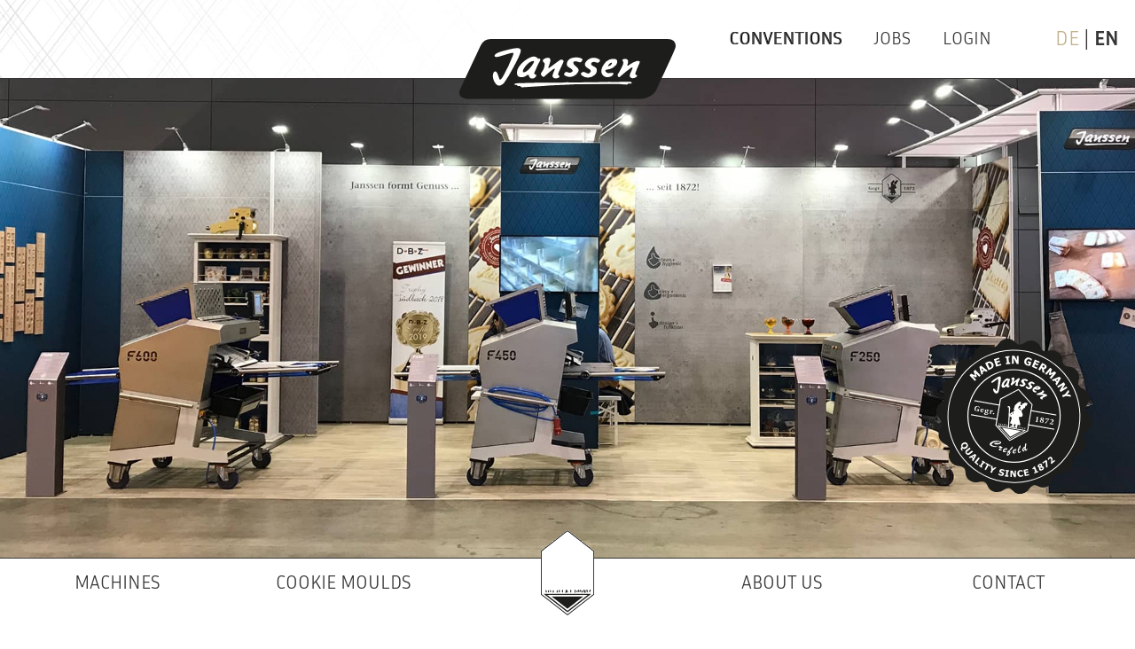

--- FILE ---
content_type: text/html; charset=UTF-8
request_url: https://www.nff-janssen.de/en/conventions.php
body_size: 15586
content:
 <!DOCTYPE HTML>
<!--[if IE 9]>     <html class="no-js ie9" lang="en"> <![endif]-->
<!--[if !(IE)]><!--> <html class="no-js" lang="en"> <!--<![endif]-->
<head>
<meta charset="utf-8">
<base href="https://www.nff-janssen.de/" /><!--[if lt IE 7]></base><![endif]-->
<meta name="robots" content="index,follow" />
<meta name="revisit-after" content="10 days" />
<meta name="description" content="Trade fairs – Niederreinische Formenfabrik Janssen" />
<meta name="geo.position" content="51.338897;6.566055" />
<meta name="geo.placename" content="Krefeld; Krefeld" />
<meta name="geo.region" content="DE-NRW" />
<meta name="ICBM" content="51.338897, 6.566055" />
<meta name="googlebot" content="noodp">
<meta name="msvalidate.01" content="DFE0492E272BDCB846130B08176BDD71" />
<meta name="viewport" content="width=device-width, initial-scale=1.0"/>
<meta name="MobileOptimized" content="480">
<meta name="HandheldFriendly" content="True">
<!-- made by Webweisend Media GmbH -die Media Company- -->
<title>Trade fairs – Niederreinische Formenfabrik Janssen</title>
<link rel="alternate" href="https://www.nff-janssen.de/de/messen.php#content" hreflang="de" />
<!-- Favicon -->
<link rel="shortcut icon" href="images/favicon.ico" type="image/x-icon" />
<!-- CSS -->
<link href="css/style.css?ver=1730719484" rel="stylesheet" type="text/css" media="all" />
      <script>
    window.webweisendCookieSettings = {
              link : 'en/data-protection.php#content',
      details : true,
        texts: {
            headerHeadline      : 'Everyone loves cookies! ',
            headerSubline       : 'We use cookies',
            headerParagraph     : 'Some of them are essential, while others help us improve our website and provide you with the best experience.',
            required            : 'Necessary cookies',
            requiredParagraph   : 'These are required for the basic and proper functioning of our website.',
            statistics          : 'Analysis',
            statisticsParagraph : 'Third party tracking tools allow analysis and compilation of statistics.',
            marketing           : 'Marketing',
            marketingParagraph  : 'Marketing cookies are used by third parties or publishers to personalize advertising. They do this by tracking visitors across websites.',
            external            : 'External media ',
            externalParagraph   : 'Content from video platforms or social media platforms is blocked by default. If cookies are accepted by external media, access to this content no longer requires manual consent.',
            acceptAll           : 'Accept all',
            denyAll             : 'Deny all',
            saveChanges         : 'Save',
            details             : 'Cookie details',
            toPrivacyPage       : 'Privacy policy',
            leaveWebsite        : 'Leave this website',
            contentNotAllowed   : 'This content cannot be displayed due to your personal cookie settings.',
            allowCookiesForThisContent  : 'Click here to view the content and accept cookies.'
        },
      settings : {
        external : [
          {
            name : 'GoogleMaps',
            cookiesAllowed : false,
            detailsHeadline : 'Google Maps',
            detailsContent : '<strong>Function:</strong> The map service of Google Inc. LLD enables site visitors to find their way around the company\'s location.' +
              '<br/> <strong>Privacy Policy:</strong> <a href="https://www.google.com/intl/de_US/help/terms_maps.html">https://www.google.com/intl/de_US/help/terms_maps.html</a> '
          },
          {
            name : 'YouTube',
            cookiesAllowed : false,
            detailsHeadline : 'YouTube',
            detailsContent : '<strong>Function:</strong> The Google service is used to display and play YouTube content, such as videos, on this website. <br/>' +
              '<strong>Privacy Policy:</strong> <a rel="nofollow" href="https://policies.google.com/privacy">https://policies.google.com/privacy</a>'
          }
        ],
        statistics : [
          {
            name : 'Matomo',
            cookiesAllowed : false,
            detailsHeadline : 'Matomo',
            detailsContent : '<strong>Function:</strong> The analysis tool enables statistical and anonymous data collection of visitor behavior on this website. <br/>' +
              '<strong>Cookie name:</strong>  _pk_* <br/>' +
              '<strong>Host:</strong> www.media-company.eu'
          }
        ]
      }
          };
</script>
<script src="https://static.media-company.eu/cookieCheck/main.min.js?v=1769582225"></script>
</head><!-- End of =head -->
<body id="top" class="messen desktop en body-black" itemscope itemtype="https://schema.org/WebPage">
 <div class="header_bar">

  
  <a class="head_logo" href="en/main.php#content"
     title="Janssen has shaped enjoyment since 1872"><img src="images/logo-s.svg" alt="Logo von Niederrheinische Formenfabrik Janssen GmbH"/>
  </a>

  
  <nav class="nav_top_bar">
    <div class="wrapper nav_top_content">
      <ul class="nav_top_bar_right">
        <li class="messen">          <a href="en/conventions.php#content" title="Conventions">
            Conventions          </a>
        </li>
        <li class="jobs">          <a href="en/jobs.php#content" title="Jobs">
            Jobs          </a>
        </li>
        <li class="login">          <a href="en/login.php#content" title="Login">
            Login          </a>
        </li>
      </ul>

      <div class="language">
        <a href="de/messen.php#content" title="German">DE</a> | <span>EN</span> </div>

    </div>
  </nav>

  <div class="navi_button">
    <button id="nav-button"><span></span> <span></span> <span></span><span class="menu">Menu</span></button>

  </div>
</div>
<header>
  <ul id="slide_messen" class="slider_main">

  
                      <li class='slide_0'>
      <img src="/images/slider/messestand-f-serie.jpg" alt="test">
      <div class="siegel">
        <img src="images/siegel/janssen-siegel-b.svg" alt="Janssen formt Genuss Siegel" />
      </div>
    </li>
          </ul>

      <nav class="nav_main">
      <div class="wrapper nav_main_content">
        <ul class="nav_main_content_left">

          <li class="maschinen">            <span class="link">Machines</span>
            <ul class="subnav">              <li>
                <a href="en/machines/f-series.php#content"
                   data-link="#content"
                   title="F-Series">F-Series</a>
              </li>
              <li>
                <a href="en/machines/comparison.php#content"
                   data-link="#content"
                   title="Sizes / Comparison">Sizes / Comparison</a>
              </li>
              <li>
                <a href="en/machines/equipment.php#content"
                   data-link="#content"
                   title="Equipment">Equipment</a>
              </li>
              <li>
                <a href="en/machines/formfix.php#content"
                   data-link="#content"
                   title="FormFix 1-2-3">FormFix 1-2-3</a>
              </li>
            </ul>
          </li>
          <li class="gebaeckformen">            <span class="link">Cookie&nbsp;Moulds</span>
            <ul class="subnav">              <li>
                <a href="en/cookie-moulds/small-cookies.php#content" data-link="#kleingebaeck"
                   title="Small Cookies">Small&nbsp;Cookies</a>
              </li>
              <li>
                <a href="en/cookie-moulds/endless-dough.php#content"
                   data-link="#content"
                   title="Endless Dough">Endless Dough</a>
              </li>
              <li>
                <a href="en/cookie-moulds/small-cookies.php#kataloge" data-link="#kataloge"
                   title="Catalogue">Catalogue</a>
              </li>
            </ul>
          </li>
        </ul>
        <div class="logo_center">
          <img src="/images/logo_gif.gif" alt="Janssen Logo" />
        </div>
        <ul class="nav_main_content_right align_right">
          <li class="ueber-uns">            <span class="link">About Us</span>
            <ul class="subnav">              <li>
                <a href="en/about-us.php" data-link="#qualitaet"
                   title="Quality">Quality</a>
              </li>
              <li>
                <a href="en/history.php"
                   title="150 years of experience and knowledge">History</a>
              </li>
              <li>
                <a href="en/about-us.php#leitgedanke"
                   data-link="#leitgedanke"
                   title="Guiding Principles">Guiding&nbsp;Principles</a>
              </li>
              <li>
                <a href="en/about-us.php#awards"
                   data-link="#awards"
                   title="Awards">Awards</a>
              </li>
            </ul>
          </li>
          <li class="kontakt">            <a href="en/krefeld.php#content" title="Contact us for more information">
              Contact            </a>
          </li>
        </ul>
      </div>
    </nav>
  </header>
<span id="content"></span>
<div class="nav_mobile_clone">
  <nav class="nav_mobile_clone_main"></nav>
  <nav class="nav_mobile_clone_sub"></nav>
  <nav class="nav_mobile_clone_foot"></nav>
</div>


<section class="py_3">

  <div class="wrapper">


    <div class="grid-group">
      <div class="col-d12 col-t12 textCenter">
        <h1 class="textCenter margin_bottom_4">Trade fairs<span>»You can find us here«</span></h1>

      </div>
    </div>

    <div class="grid-group">
      <div class="col-d6 col-t12">

        

  <div class="mod_article block" id="article-343">
    
              
      </div>


      </div>

      <div class="col-d6 col-t12">

        

  <div class="mod_article block" id="article-344">
    
              
      </div>


      </div>

    </div>


  </div>

</section>




<footer>


  <div class="footer_stoerer">
    <svg>
      <use xlink:href="#icon_logo_text"></use>
    </svg>
  </div>

  <nav class="footer_nav padding_top_3 padding_bottom_3">

    <div class="wrapper">

      <div class="grid-group margin_bottom_2">

        <div class="col-d3 col-t6 col-m12">
          <ul>
            <li class="ueber-uns">              <a href="en/main.php#content" title="Janssen has shaped enjoyment since 1872">
                Home&nbsp;Page              </a>
            </li>
            <li class="ueber-uns">              <a href="en/machines/f-series.php#content" title="F-Series">
                Machines              </a>
            </li>
            <li class="ueber-uns">              <a href="en/cookie-moulds/small-cookies.php#kleingebaeck" title="Small Cookies">
                Cookie&nbsp;Moulds              </a>
            </li>
            <li class="ueber-uns">              <a href="en/about-us.php#content" title="About Us">
                About Us              </a>
            </li>
          </ul>

        </div>

        <div class="col-d3 col-t6 col-m12">
          <ul>
            <li class="historie">              <a href="en/about-us.php#qualitaet" title="Quality">
                Quality              </a>
            </li>
            <li class="leitgedanken">              <a href="en/history.php#content" title="150 years of experience and knowledge">
                History              </a>
            </li>
            <li class="presse">              <a href="en/about-us.php#leitgedanke" title="Guiding Principles">
                Guiding&nbsp;Principles              </a>
            </li>
            <li class="nachhaltigkeit">              <a href="en/about-us.php#awards" title="Awards">
                Awards              </a>
            </li>
                     </ul>
        </div>

        <div class="col-d3 col-t6 col-m12">
          <ul>
            <li class="service">              <a href="en/conventions.php#content" title="Conventions">
                Conventions              </a>
            </li>
            <li class="vertretungen">              <a href="en/jobs.php#content" title="Jobs">
                Jobs              </a>
            </li>
            <li class="anmelden">              <a href="en/login.php#content" title="Login">
                Login              </a>
            </li>
            <li class="kontakt kontaktblase-icon">              <a href="en/krefeld.php#content" title="Contact us for more information">
                Contact              </a>
              <svg> <use xlink:href="#icon_kontaktblase"></use> </svg>
            </li>
          </ul>
        </div>

        <div class="col-d3 col-t6 col-m12">
          <ul>
            <li class="impressum">              <a href="en/imprint.php#content" title="Imprint">
                Imprint              </a>
            </li>
            <li class="datenschutz">              <a href="en/data-protection.php#content" title="Find information on data protection and legal matters here">
                Data Protection              </a>
            </li>
            <li class="agb">              <a href="en/gtc.php#content" title="Our Terms and Conditions at a glance">
                GTC              </a>
            </li>
          </ul>
        </div>

      </div>

      <div class="grid-group">

        <div class="col-d6 col-t6 col-m12">

          <div class="language">
                        Language: <a href="de/messen.php#content" title="German">DE</a> | <span>EN</span>           </div>

        </div>

        </div>

    </div>

  </nav>

  <div class="wrapper">
  <div class="grid-group padding_top_2 padding_bottom_2">
    <div class="col-d12 col-t12">

       <p class="textCenter white">© Niederrheinische Formenfabrik Janssen GmbH, all Rights reserved</p>
      
    </div>
  </div>
  </div>

</footer>
<script src="js/jquery-1.11.0.min.js"></script>

<script src="js/script.js?ver=1629718369"></script>
<script src="js/compareslide.js"></script>





<!-- Piwik -->
<script>
    if(webweisendCookieCheck.cookiesAllowed('statistics.Matomo')) {
    var _paq = _paq || [];
    _paq.push(["setDocumentTitle", document.domain + "/" + document.title]);
    _paq.push(["setCookieDomain", "*.nff-janssen.de"]);
    _paq.push(["setDomains", ["*.nff-janssen.de","*.janssen-krefeld.de"]]);
    _paq.push(['trackPageView']);
    _paq.push(['enableLinkTracking']);
    (function() {
        var u="https://piwik.media-company.eu/";
        _paq.push(['setTrackerUrl', u+'piwik.php']);
        _paq.push(['setSiteId', 23]);
        var d=document, g=d.createElement('script'), s=d.getElementsByTagName('script')[0];
        g.type='text/javascript'; g.async=true; g.defer=true; g.src=u+'piwik.js'; s.parentNode.insertBefore(g,s);
    })();
    }
</script>

 <!-- End Piwik Code -->

<noscript>
    <div id="noscript" class="wrapper">
        <a href="http://jumk.de/javascript.html" target="_blank" style="color:#fff; border:0px;" title="Informationen wie man Javascript aktivieren kann">Ihr Browser unterst&uuml;tzt leider kein Javascript.
            Aus diesem Grund kann diese Seite nur eingeschr&auml;nkt wiedergegeben werden.
            Bitte aktivieren Sie Javascript in Ihrem Browser</a>
    </div>
</noscript>
<!--[if IE 7 ]>
<div id="noscript" class="wrapper">
    <a href="http://windows.microsoft.com/de-DE/internet-explorer/products/ie/home" style="color:#fff; border:0px;">
        Ihr Browser ist veraltet. Aus diesem Grund kann diese Seite nur eingeschränkt wiedergegeben werden. Bitte aktualisieren Sie Ihren Internet Explorer auf die Version 8 oder höher.
    </a>
</div>
<![endif]--><!-- =Scripte - ENDE -->


<!--###RichSnippet###-->
<script type="application/ld+json">
    {
      "@context": "http://schema.org",
      "@type": "Organization",
      "name" : "Niederrheinische Formenfabrik Janssen GmbH",
      "url" : "http://www.nff-janssen.de",
      "logo": "http://www.nff-janssen.de/images/Janssen-logo.png",
      "email": "info@nff-janssen.de",
      "address": {
	  "@type": "PostalAddress",
	  "addressLocality": "Krefeld, Germany",
	  "postalCode": "D-47798",
	  "streetAddress": "Moerser Str. 33"
  },
      "sameAs" : [
        "https://plus.google.com/b/104125881368867308628/104125881368867308628/about"
      ],
        "contactPoint" : [{
        "@type" : "ContactPoint",
        "telephone" : "+492151-24 315",
        "faxNumber" : "+492151-29 759",
        "contactType" : "customer service"
      }]
    }
</script>
<svg class="svg_sprite" height="0" width="0">

    <symbol id="icon_logo" viewBox="0 0 74.1 113">
	  <g><polygon class="st0" points="37,5 5,30 5,83 37,108 69.1,83 69.1,30"/><path class="st1" d="M29.4,83c-1.3-12.4-3-26.4-4.8-39.1c-0.7-0.7-1.8,0.4-2.4-0.2c-1.9-1.9,1.5-3.2,2.9-2.6 c3.1,1.2,2.3,11.4,3.1,14.4c1.4-0.5,2.4-1.4,2.9-2.9c2.6-1.3,4.7-3.1,5.8-6c-0.6-1-1.8,0.7-2.9-0.2c0.5-2.6,2-5.2,1-7.9 c3.2-3.8,4.8-9.3,10.8-10.3c1.1,1.5,0.2,4.8-0.2,6.2c1.4,0.7,3.2-0.1,4.6-0.2c0.6-0.9-1.5-0.8-1.2-2.2c0.9-0.9,2.5-1.2,4.1-1.4 c0.7-0.7-0.7-0.3-0.5-1.2c1.4-0.9,5.6-1.1,7.2-0.2c0.2,2.2-1.4,2.6-1,5c-0.6,0.6-1.4,0-2.2,0c-0.4,1.8-0.2,4.1-1,5.5 c-0.7,0.6-1.3-0.5-1.9-0.7c-0.4,1,0,2.5-0.2,3.8c-0.9,0.5-1.5-0.5-2.4-0.7c-0.2,1.4-0.2,3-0.7,4.1c0.9,3,5,5.9,3.6,9.6 c-0.9,2.2-3.8,2.5-6.7,3.1c0.5,3,1.8,5.6,2.9,8.2c1,2.5,2.7,4.9,2.6,7.7c-1.3,0.5-3.2-0.3-5,0c-0.9,2.4,0.3,4.6-0.2,6.7 c-1.1,0.3-2.2-0.5-3.4-0.5c-0.9,0-1.7,0.6-2.6,0.7c-1.5,0.1-2.9-0.7-4.3-0.7c-1.8,0-3.4,1.2-4.6-0.2c0.5-2.1,4.6-1.5,4.6-4.1 c-0.1-2.3-3.2-1.2-5-2.6c1-3.3,1.3-7.3,1.4-11.5c-1.5-0.5-2.7-1.3-4.1-1.9c-0.9,1.6-0.2,3.7,0,5.5c0.6,5.4,1.5,11.5,2.2,17H29.4z M42.8,42.2c2.6,0.5,3.4-2.8,4.6-4.6c-0.7-0.7-1.8-0.9-3.1-1C43.8,38.4,42.5,40.6,42.8,42.2z M47.1,41.8c-2.4,0.7-1.2,3.6,1.4,3.1 C48.2,43.7,48.3,42.1,47.1,41.8z M33.7,54.7c1.8,0.3,2.2-1.9,1.9-2.9C34.2,52.1,33.4,52.8,33.7,54.7z M30.6,58.1c1.4,0,2.3-2,1-2.6 C31.1,56.1,29.8,56.9,30.6,58.1z M41.1,74.4c-1,1.3,0.1,3.4-0.2,5.5c3.3,0,3.6-3.5,2.2-5.8C42.2,74,42,74.6,41.1,74.4z"/><polygon class="st2" points="10,83 37,104 63.8,83"/><polygon class="st1" points="17.5,85.5 37,100.6 56.3,85.5"/><path class="st1" d="M60.3,77.2c0.3,0,0.6,0,1,0c0,1.2,0.7,2.6,0.2,3.4c-0.3,0-0.6,0-1,0C60.7,79.3,59.8,78,60.3,77.2z"/><path class="st1" d="M65.1,77.2c0.1,0.8,0,3.3-1.7,3.1C63.8,79,63.6,77.2,65.1,77.2z"/><path class="st1" d="M23.1,77.4c1.6-0.4,1,2.7,0.7,3.4C22.4,80.8,22.9,78.6,23.1,77.4z"/><path class="st1" d="M50.3,77.4c0.2,0,0.5,0,0.7,0c0.3,0.8,0.5,1.7,0.5,2.9C49.8,80.6,49.9,78.2,50.3,77.4z"/><path class="st1" d="M57.7,77.4c0,1,0,1.9,0,2.9c-0.3,0-0.6,0-1,0c-0.2-0.9-0.1-1.3-0.2-2.6C56.8,77.4,57.2,77.3,57.7,77.4z"/><path class="st1" d="M17.9,77.6c1.3,0,1.6,0.6,2.4,0.5c-0.3,1.1,0.6,2,0,2.6c-0.3,0-0.6,0-1,0c0.2-1.1-0.3-1.4-0.2-2.4 C18.6,79,18.5,80,18.3,81c-0.7,0.2-0.6-0.3-1.2-0.2C17.4,79.7,17.7,78.8,17.9,77.6z"/><path class="st1" d="M51.9,77.6c0.4,0,0.8,0,1.2,0c0,0.7,0,1.4,0,2.2c-0.4,0-0.8,0-1.2,0C51.9,79.1,51.9,78.4,51.9,77.6z"/><path class="st1" d="M10.2,77.9c0.3,0,0.6,0,1,0c0.2,0.9,0.9,2.2,0.5,2.9c-0.2,0-0.3,0-0.5,0C10.2,80.4,10.3,79,10.2,77.9z"/><path class="st1" d="M13.5,77.9c0.7,0.3,1,2,0.7,2.6c-0.3,0-0.6,0-1,0C13.4,79.6,12.6,78.3,13.5,77.9z"/><path class="st1" d="M15.5,77.9c0.4,0,0.8,0,1.2,0c-0.1,1,0.4,1.3,0.2,2.4C15.2,80.7,15.8,78.8,15.5,77.9z"/><path class="st1" d="M21,77.9c0.2,0.2,0.5,0.3,1,0.2c-0.1,1.2,0.5,3.1-1.2,2.6C20.8,79.8,20.5,78.5,21,77.9z"/><path class="st1" d="M53.9,77.9c0.2,0,0.3,0,0.5,0c1,0.3,0.8,1.8,1,2.9c-0.2,0-0.5,0-0.7,0C53.7,80.5,53.9,79,53.9,77.9z"/><path class="st1" d="M58.2,77.9c0.3,0,0.6,0,1,0c0.5,0.7-0.3,1.9,0,3.1c-0.4,0-0.8,0-1.2,0C57.8,79.7,58.3,79.1,58.2,77.9z"/><path class="st1" d="M26,78.1c0.2,0,0.5,0,0.7,0c0.6,0.7-0.2,1.4,0,2.4c-0.7,0.2-0.6-0.3-1.2-0.2C25.5,79.4,25.8,78.8,26,78.1z"/></g>
    </symbol>

    <symbol id="icon_logo_text" viewBox="0 0 221.5 113">
	  <g><polygon class="st0" points="110.7,5 78.7,30 78.7,83 110.7,108 142.8,83 142.8,30"/><path class="st1" d="M103.1,83c-1.3-12.4-3-26.4-4.8-39.1c-0.7-0.7-1.8,0.4-2.4-0.2c-1.9-1.9,1.5-3.2,2.9-2.6 c3.1,1.2,2.3,11.4,3.1,14.4c1.4-0.5,2.4-1.4,2.9-2.9c2.6-1.3,4.7-3.1,5.8-6c-0.6-1-1.8,0.7-2.9-0.2c0.5-2.6,2-5.2,1-7.9 c3.2-3.8,4.8-9.3,10.8-10.3c1.1,1.5,0.2,4.8-0.2,6.2c1.4,0.7,3.2-0.1,4.6-0.2c0.6-0.9-1.5-0.8-1.2-2.2c0.9-0.9,2.5-1.2,4.1-1.4 c0.7-0.7-0.7-0.3-0.5-1.2c1.4-0.9,5.6-1.1,7.2-0.2c0.2,2.2-1.4,2.6-1,5c-0.6,0.6-1.4,0-2.2,0c-0.4,1.8-0.2,4.1-1,5.5 c-0.7,0.6-1.3-0.5-1.9-0.7c-0.4,1,0,2.5-0.2,3.8c-0.9,0.5-1.5-0.5-2.4-0.7c-0.2,1.4-0.2,3-0.7,4.1c0.9,3,5,5.9,3.6,9.6 c-0.9,2.2-3.8,2.5-6.7,3.1c0.5,3,1.8,5.6,2.9,8.2c1,2.5,2.7,4.9,2.6,7.7c-1.3,0.5-3.2-0.3-5,0c-0.9,2.4,0.3,4.6-0.2,6.7 c-1.1,0.3-2.2-0.5-3.4-0.5c-0.9,0-1.7,0.6-2.6,0.7c-1.5,0.1-2.9-0.7-4.3-0.7c-1.8,0-3.4,1.2-4.6-0.2c0.5-2.1,4.6-1.5,4.6-4.1 c-0.1-2.3-3.2-1.2-5-2.6c1-3.3,1.3-7.3,1.4-11.5c-1.5-0.5-2.7-1.3-4.1-1.9c-0.9,1.6-0.2,3.7,0,5.5c0.6,5.4,1.5,11.5,2.2,17H103.1z M116.5,42.2c2.6,0.5,3.4-2.8,4.6-4.6c-0.7-0.7-1.8-0.9-3.1-1C117.5,38.4,116.2,40.6,116.5,42.2z M120.8,41.8 c-2.4,0.7-1.2,3.6,1.4,3.1C121.9,43.7,122,42.1,120.8,41.8z M107.4,54.7c1.8,0.3,2.2-1.9,1.9-2.9C107.9,52.1,107.1,52.8,107.4,54.7 z M104.3,58.1c1.4,0,2.3-2,1-2.6C104.8,56.1,103.5,56.9,104.3,58.1z M114.8,74.4c-1,1.3,0.1,3.4-0.2,5.5c3.3,0,3.6-3.5,2.2-5.8 C115.9,74,115.7,74.6,114.8,74.4z"/><polygon class="st2" points="83.7,83 110.7,104 137.5,83"/><polygon class="st1" points="91.2,85.5 110.7,100.6 130,85.5"/><path class="st1" d="M134.1,77.2c0.3,0,0.6,0,1,0c0,1.2,0.7,2.6,0.2,3.4c-0.3,0-0.6,0-1,0C134.4,79.3,133.5,78,134.1,77.2z"/><path class="st1" d="M138.9,77.2c0.1,0.8,0,3.3-1.7,3.1C137.5,79,137.3,77.2,138.9,77.2z"/><path class="st1" d="M96.9,77.4c1.6-0.4,1,2.7,0.7,3.4C96.2,80.8,96.6,78.6,96.9,77.4z"/><path class="st1" d="M124,77.4c0.2,0,0.5,0,0.7,0c0.3,0.8,0.5,1.7,0.5,2.9C123.5,80.6,123.6,78.2,124,77.4z"/><path class="st1" d="M131.4,77.4c0,1,0,1.9,0,2.9c-0.3,0-0.6,0-1,0c-0.2-0.9-0.1-1.3-0.2-2.6C130.5,77.4,130.9,77.3,131.4,77.4z"/><path class="st1" d="M91.6,77.6c1.3,0,1.6,0.6,2.4,0.5c-0.3,1.1,0.6,2,0,2.6c-0.3,0-0.6,0-1,0c0.2-1.1-0.3-1.4-0.2-2.4 C92.4,79,92.2,80,92.1,81c-0.7,0.2-0.6-0.3-1.2-0.2C91.1,79.7,91.5,78.8,91.6,77.6z"/><path class="st1" d="M125.7,77.6c0.4,0,0.8,0,1.2,0c0,0.7,0,1.4,0,2.2c-0.4,0-0.8,0-1.2,0C125.7,79.1,125.7,78.4,125.7,77.6z"/><path class="st1" d="M83.9,77.9c0.3,0,0.6,0,1,0c0.2,0.9,0.9,2.2,0.5,2.9c-0.2,0-0.3,0-0.5,0C83.9,80.4,84,79,83.9,77.9z"/><path class="st1" d="M87.3,77.9c0.7,0.3,1,2,0.7,2.6c-0.3,0-0.6,0-1,0C87.1,79.6,86.3,78.3,87.3,77.9z"/><path class="st1" d="M89.2,77.9c0.4,0,0.8,0,1.2,0c-0.1,1,0.4,1.3,0.2,2.4C88.9,80.7,89.6,78.8,89.2,77.9z"/><path class="st1" d="M94.7,77.9c0.2,0.2,0.5,0.3,1,0.2c-0.1,1.2,0.5,3.1-1.2,2.6C94.5,79.8,94.2,78.5,94.7,77.9z"/><path class="st1" d="M127.6,77.9c0.2,0,0.3,0,0.5,0c1,0.3,0.8,1.8,1,2.9c-0.2,0-0.5,0-0.7,0C127.4,80.5,127.6,79,127.6,77.9z"/><path class="st1" d="M131.9,77.9c0.3,0,0.6,0,1,0c0.5,0.7-0.3,1.9,0,3.1c-0.4,0-0.8,0-1.2,0C131.5,79.7,132,79.1,131.9,77.9z"/><path class="st1" d="M99.7,78.1c0.2,0,0.5,0,0.7,0c0.6,0.7-0.2,1.4,0,2.4c-0.7,0.2-0.6-0.3-1.2-0.2C99.2,79.4,99.5,78.8,99.7,78.1z"/></g><g><g><path class="st3" d="M166.2,54.2c0-0.8-0.1-0.9-1-0.9l-0.6,0v-0.5c1.3-0.2,2.6-0.5,3.9-0.8v8.4c0,1.1,0.1,1.2,1.5,1.3V62h-5.3 v-0.5c1.4-0.1,1.5-0.2,1.5-1.3V54.2z"/><path class="st3" d="M177.4,51.9c2,0,3.3,1,3.3,2.4c0,0.4-0.2,0.8-0.5,1.1c-0.2,0.2-0.7,0.5-1.5,0.9c1.2,0.6,2.5,1.4,2.5,2.8 c0,2.1-2.2,3.1-4,3.1c-2.2,0-3.9-1-3.9-2.7c0-0.8,0.4-1.3,0.8-1.6c0.3-0.3,1.2-0.8,1.7-1c-1-0.5-2-1.2-2-2.3 C173.7,53.2,175.2,51.9,177.4,51.9L177.4,51.9z M177.4,61.6c1.1,0,1.7-0.7,1.7-1.8c-0.1-1.3-1.1-1.9-2.5-2.5 c-0.7,0.4-1.1,1.1-1.1,2.1C175.4,60.8,176.4,61.6,177.4,61.6L177.4,61.6z M177.1,52.5c-0.9,0-1.4,0.7-1.4,1.4c0,1,0.9,1.5,2.2,2 c0.3-0.3,0.8-0.7,0.8-1.7C178.7,53.1,177.8,52.5,177.1,52.5L177.1,52.5z"/><path class="st3" d="M191,52.1l0.2,0.2c-1.7,3.2-3.4,6.6-4.9,9.8l-2,0.2l-0.1-0.2c2-2.8,3.8-5.7,5.3-8.4h-3.7 c-1.2,0-1.3,0.1-1.7,1h-0.7c0.2-1.1,0.4-1.9,0.5-2.6H191z"/><path class="st3" d="M193,62v-0.4c1-0.8,2-1.8,2.9-2.7c1.2-1.3,2.1-2.4,2.1-3.8c0-1.1-0.6-1.9-1.9-1.9c-1,0-1.7,0.7-2.2,1.3 l-0.6-0.4l1.1-1.4c0.6-0.5,1.5-0.9,2.7-0.9c1.8,0,3.3,1,3.3,2.7c0,1.4-0.9,2.4-2.6,3.9l-2.2,2h3c1,0,1.3,0,1.8-1l0.7,0.2 c-0.3,0.8-0.5,1.7-0.7,2.4H193z"/></g></g><g><g><path class="st3" d="M29.7,60.2c0,0.6,0,1,0.1,1.4c-1,0.2-2.2,0.6-3.5,0.6c-3.6,0-5.9-2-5.9-5c0-3.5,3-5.3,6.2-5.3 c1.2,0,2.3,0.2,2.9,0.4c0,0.6,0.1,1.3,0.3,2.4l-0.7,0c-0.6-1.7-1.6-2.1-2.8-2.1c-1.8,0-3.3,1.6-3.3,4.3c0,2.5,1.2,4.6,3.4,4.6 c0.3,0,0.6,0,0.8-0.2c0.2-0.1,0.3-0.4,0.3-0.8V59c0-0.9-0.1-1-1.8-1.2v-0.5h5v0.5c-0.9,0.1-0.9,0.2-0.9,1.1V60.2z"/><path class="st3" d="M36.8,55c1.7,0,2.9,1.2,2.9,2.5c0,0.4-0.1,0.5-0.5,0.6c-0.3,0-2.6,0.2-4.5,0.2c0.1,1.8,1.3,2.6,2.6,2.6 c0.7,0,1.3-0.2,1.9-0.7l0.4,0.4c-1.1,1.2-2.4,1.6-3.2,1.6c-2.4,0-3.8-1.6-3.8-3.3c0-1.2,0.5-2.2,1.4-2.9 C34.8,55.4,35.8,55,36.8,55L36.8,55z M36.4,55.7c-0.7,0-1.4,0.8-1.5,1.9c0.8,0,1.6,0,2.4,0c0.3,0,0.4-0.1,0.4-0.4 C37.7,56.5,37.1,55.7,36.4,55.7L36.4,55.7z"/><path class="st3" d="M45.3,55c0.8,0,1.5,0.2,2,0.4c0.8,0,1.6-0.1,2.3-0.2l0.1,0.2c-0.1,0.3-0.4,0.7-0.7,0.9l-0.9-0.1 c0.3,0.3,0.4,0.7,0.4,1.1c0,1.7-1.7,2.5-3.4,2.5c-0.1,0-0.3,0-0.6,0c-0.3,0.1-0.5,0.3-0.5,0.5c0,0.2,0.3,0.5,1,0.5 c0.6,0,1.2,0,1.7,0c1.4,0,2.8,0.5,2.8,1.9c0,1.6-2,3.1-4.8,3.1c-2.3,0-3.4-1-3.4-1.9c0-0.4,0.1-0.6,0.4-0.8 c0.3-0.3,1.2-0.7,1.5-0.9c-0.7-0.2-1.1-0.5-1.3-0.8c-0.2-0.2-0.3-0.5-0.2-0.7c1-0.3,1.6-0.7,1.9-1c-1-0.3-1.9-1.1-1.9-2.1 C41.8,55.9,43.6,55,45.3,55L45.3,55z M45.3,62.2c-0.7,0-1.1,0.1-1.4,0.3c-0.3,0.2-0.5,0.5-0.5,0.9c0,1,1,1.6,2.4,1.6 c1.5,0,2.2-0.7,2.2-1.5c0-0.6-0.4-0.9-0.9-1.1C46.6,62.3,46,62.2,45.3,62.2L45.3,62.2z M45.2,55.6c-0.6,0-1.1,0.6-1.1,1.6 c0,1.2,0.6,1.9,1.4,1.9c0.6,0,1.2-0.5,1.2-1.7C46.6,56.4,46,55.6,45.2,55.6L45.2,55.6z"/><path class="st3" d="M52.6,57.1c0-0.9,0-0.9-1-1.1v-0.5c1.2-0.1,2.3-0.3,3.2-0.6v1.6h0c0.7-1,1.4-1.5,2.1-1.5 c0.6,0,1.1,0.4,1.1,0.9c0,0.5-0.5,0.9-0.9,1.1c-0.2,0.1-0.4,0-0.5,0c-0.3-0.2-0.5-0.3-0.8-0.3c-0.3,0-0.8,0.2-1.1,0.9v2.8 c0,1,0.1,1.1,1.4,1.1V62h-4.7v-0.5c1-0.1,1.1-0.2,1.1-1.1V57.1z"/><path class="st3" d="M59.9,62.2c-0.8,0-1.4-0.5-1.4-1.2c0-0.7,0.6-1.2,1.4-1.2c0.8,0,1.4,0.5,1.4,1.2 C61.4,61.7,60.7,62.2,59.9,62.2L59.9,62.2z"/></g></g>
    </symbol>

    <symbol id="icon_gebaeck" viewBox="0 0 21 21">
	  <path d="M209.055,598.615a3.142,3.142,0,0,1-4.414,4.455,3.141,3.141,0,0,1-6.268,0,3.142,3.142,0,0,1-4.433-4.434,3.144,3.144,0,0,1,0-6.273,3.143,3.143,0,0,1,4.433-4.435,3.141,3.141,0,0,1,6.268,0,3.142,3.142,0,0,1,4.45,4.415A3.143,3.143,0,0,1,209.055,598.615Z" transform="translate(-191 -585)"/>
    </symbol>

    <symbol id="icon_zahnrad" viewBox="0 0 35.09 31.51">
	  <path d="M19.86,22.2V21a8.33,8.33,0,0,0-2.19-.69,8,8,0,0,0-.38-1.44,8.64,8.64,0,0,0,1.55-1.69l-.31-.53-.31-.53a8.43,8.43,0,0,0-2.24.49,8,8,0,0,0-1-1,8.62,8.62,0,0,0,.5-2.24L14.9,13l-.53-.3a8.54,8.54,0,0,0-1.7,1.55,7.41,7.41,0,0,0-1.43-.39,8.79,8.79,0,0,0-.69-2.19H9.32a8.57,8.57,0,0,0-.7,2.19,8.2,8.2,0,0,0-1.43.39A8.64,8.64,0,0,0,5.5,12.68L5,13l-.54.31a8.62,8.62,0,0,0,.5,2.24,8,8,0,0,0-1.05,1,8.43,8.43,0,0,0-2.24-.49l-.31.53-.3.53a8.78,8.78,0,0,0,1.54,1.69,8.51,8.51,0,0,0-.38,1.44A8.33,8.33,0,0,0,0,21V22.2a8.79,8.79,0,0,0,2.19.69,8,8,0,0,0,.38,1.44A8.46,8.46,0,0,0,1,26l.3.53.31.53a8.7,8.7,0,0,0,2.24-.5,8.08,8.08,0,0,0,1.05,1.06,8.62,8.62,0,0,0-.5,2.24l.54.3.53.31a8.64,8.64,0,0,0,1.69-1.55,7.4,7.4,0,0,0,1.43.39,8.41,8.41,0,0,0,.7,2.18h1.23a8.62,8.62,0,0,0,.69-2.18,8.62,8.62,0,0,0,1.43-.39,8.54,8.54,0,0,0,1.7,1.55l.53-.31.53-.3a8.62,8.62,0,0,0-.5-2.24,8.09,8.09,0,0,0,1-1.06,8.7,8.7,0,0,0,2.24.5l.31-.53.31-.53a8.54,8.54,0,0,0-1.55-1.7,8.17,8.17,0,0,0,.38-1.43A8.79,8.79,0,0,0,19.86,22.2Zm-9.93,4a4.57,4.57,0,1,1,4.57-4.57A4.56,4.56,0,0,1,9.93,26.15Z"/><path d="M35.09,10.54V9.31a8.79,8.79,0,0,0-2.19-.69,7.72,7.72,0,0,0-.38-1.43A8.64,8.64,0,0,0,34.07,5.5L33.76,5l-.31-.53a8.58,8.58,0,0,0-2.23.5,8.09,8.09,0,0,0-1.06-1.05,8.7,8.7,0,0,0,.5-2.24l-.53-.31L29.59,1A8.64,8.64,0,0,0,27.9,2.57a6.72,6.72,0,0,0-1.43-.38A8.79,8.79,0,0,0,25.78,0H24.55a8.33,8.33,0,0,0-.69,2.19,8,8,0,0,0-1.44.38A8.64,8.64,0,0,0,20.73,1l-.53.31-.54.31a8.59,8.59,0,0,0,.5,2.23,8.09,8.09,0,0,0-1,1.06,8.7,8.7,0,0,0-2.24-.5L16.56,5l-.3.54A8.78,8.78,0,0,0,17.8,7.19a8.16,8.16,0,0,0-.38,1.43,8.79,8.79,0,0,0-2.19.69v1.23a8.33,8.33,0,0,0,2.19.69,8,8,0,0,0,.38,1.44,8.78,8.78,0,0,0-1.54,1.69l.3.53.31.53a8.43,8.43,0,0,0,2.24-.49,7.44,7.44,0,0,0,1,1,8.7,8.7,0,0,0-.5,2.24l.54.31.53.3a8.64,8.64,0,0,0,1.69-1.55,7.31,7.31,0,0,0,1.44.39,8.33,8.33,0,0,0,.69,2.19h1.23a8.79,8.79,0,0,0,.69-2.19,7,7,0,0,0,1.43-.39,8.64,8.64,0,0,0,1.69,1.55l.54-.3.53-.31a8.7,8.7,0,0,0-.5-2.24,7.45,7.45,0,0,0,1-1,8.43,8.43,0,0,0,2.24.49l.31-.53.31-.53a8.64,8.64,0,0,0-1.55-1.69,8,8,0,0,0,.38-1.44A8.33,8.33,0,0,0,35.09,10.54Zm-9.93,4a4.57,4.57,0,1,1,4.57-4.56A4.56,4.56,0,0,1,25.16,14.49Z"/>
    </symbol>

    <symbol id="icon_sprechblase" viewBox="0 0 27.85 24.27">
	  <path d="M24.72,21.39A4.59,4.59,0,0,0,27.85,23a7.57,7.57,0,0,1-3.68,1.25c-3,0-4.82-1.56-5.33-4.69a17,17,0,0,1-5.21.8,15.47,15.47,0,0,1-9.63-3c-2.66-2-4-4.47-4-7.33S1.34,4.79,4,2.87A16.13,16.13,0,0,1,13.66,0a15.87,15.87,0,0,1,9.6,2.85,8.61,8.61,0,0,1,4,7.16,8.92,8.92,0,0,1-3.7,7.1c0,.23,0,.45,0,.67A5.41,5.41,0,0,0,24.72,21.39Z"/>
    </symbol>

  <symbol id="icon_kontaktblase" viewBox="0 0 16.05 17.96">
    <g id="Ebene_2" data-name="Ebene 2"><g id="Ebene_1-2" data-name="Ebene 1"><path class="cls-1" d="M2.11,8.6C1.48,9.47.57,10.23,0,11H5.29c.07-.3.3-.61.34-.84H1.89a12.93,12.93,0,0,1,1-1.13,3.41,3.41,0,0,0,.35-.38c0-.1-.34-.46-.41-.56a4.55,4.55,0,0,1-.78-3A4.59,4.59,0,0,1,6.92.88a4.58,4.58,0,0,1,4.5,4.64,5.85,5.85,0,0,1-.44,2,3.66,3.66,0,0,1,.85.16A5.55,5.55,0,0,0,2,2.73,5.66,5.66,0,0,0,2.11,8.6"/><path class="cls-1" d="M8.59,5V6.09H9.72v-1c-.2-.21-.78,0-1.13-.09"/><path class="cls-1" d="M7.27,5H6.17V6.09h1.1c0-.38,0-1,0-1.13"/><path class="cls-1" d="M4.85,5A8.45,8.45,0,0,0,3.71,5v1.1H4.85Z"/><path class="cls-1" d="M16.05,17.92c-2.72-.19-5.53.38-7.49-.32A5.08,5.08,0,0,1,6.67,9.22a5,5,0,0,1,3.93-1.5,5.09,5.09,0,0,1,3.75,8.22c.41.48.93,1,1.35,1.47.14.16.38.38.35.51m-2.74-5.65H12.18v1.1h1.13Zm-2.46,0H9.75v1.1h1.1Zm-2.42,0H7.3v1.1H8.43Z"/></g></g>
  </symbol>

    <symbol id="icon_herz" viewBox="0 0 27 23.79">
	  <path d="M27,6.87c0,3-2.74,5.7-4.14,7.07s-9.05,9.69-9.05,9.69a.36.36,0,0,1-.31.16c-.09,0-.17,0-.31-.16,0,0-7.65-8.32-9-9.69S0,9.87,0,6.87A7.19,7.19,0,0,1,7,0c3.66,0,6,3.06,6.46,3.06S16.31,0,20,0A7.19,7.19,0,0,1,27,6.87Z"/>
    </symbol>

    <symbol id="icon_pfeil" viewBox="0 0 30.4 48.79">
	  <path d="M30.4,43.14l-5.66,5.65L5.65,29.7h0l-.3-.3L.71,24.75h0L0,24,24,0,29.7,5.66,11.31,24Z"/>
	</symbol>

    <symbol id="icon_siegel" viewBox="0 0 154.3 154.1">
	  <g><ellipse transform="matrix(0.9572 -0.2894 0.2894 0.9572 -18.9952 25.6131)" class="st0" cx="77.1" cy="77" rx="72" ry="72"/><path class="st1" d="M112.3,133.1c-3.2,2-6,1.2-8.1,0.6c-1.7-0.5-2.7-0.7-3.8-0.2c-1.4,0.6-2.1,1.8-3.1,3.3 c-1.2,1.8-2.7,4.1-5.7,4.9c-0.1,0-0.1,0-0.2,0.1c-3.9,1.1-6.4-0.8-8.2-2.1c-1.4-1-2.3-1.6-3.5-1.5c-1.5,0.1-2.6,1-4,2 c-1.8,1.4-4,3-7.3,2.6c-4-0.4-5.7-2.9-7-4.8c-1-1.5-1.6-2.3-2.8-2.6c-1.4-0.4-2.8,0-4.4,0.5c-2.1,0.7-4.7,1.5-7.6,0.1 c-0.1,0-0.1,0-0.2-0.1c-3.7-1.7-4.4-4.7-4.9-6.9c-0.4-1.7-0.7-2.7-1.7-3.4c-1.2-0.9-2.7-0.9-4.4-1c-2.2-0.1-5-0.2-7.3-2.7 c-2.8-2.9-2.5-5.9-2.3-8.2c0.2-1.8,0.3-2.8-0.4-3.8c-0.9-1.2-2.2-1.8-3.7-2.4c-2-0.8-4.5-1.9-5.8-4.8c0-0.1-0.1-0.1-0.1-0.2 c-1.7-3.7-0.3-6.5,0.7-8.5c0.8-1.6,1.2-2.5,0.9-3.7c-0.4-1.5-1.4-2.4-2.7-3.6c-1.6-1.5-3.7-3.4-3.9-6.7c-0.3-4,1.9-6.1,3.5-7.7 c1.3-1.2,2-2,2.1-3.2c0.1-1.5-0.5-2.8-1.3-4.3c-1-2-2.2-4.4-1.4-7.4c0-0.1,0-0.1,0-0.2c1.1-3.9,3.9-5.2,6-6.1 c1.6-0.7,2.6-1.2,3.1-2.3c0.6-1.4,0.5-2.8,0.2-4.5c-0.3-2.2-0.6-4.9,1.2-7.5c0-0.1,0.1-0.1,0.1-0.2c2.3-3.3,5.4-3.5,7.7-3.7 c1.8-0.1,2.8-0.2,3.7-1.1c1.1-1.1,1.4-2.5,1.8-4.1c0.5-2.1,1.1-4.8,3.7-6.6c0,0,0.1-0.1,0.1-0.1c3.3-2.3,6.3-1.5,8.5-0.8 c1.7,0.5,2.7,0.8,3.8,0.3c1.4-0.6,2.2-1.9,3.1-3.3c1.2-1.9,2.7-4.2,6-5c3.9-1,6.4,0.8,8.2,2.1c1.4,1,2.3,1.6,3.5,1.5l0,0 c1.5-0.1,2.7-1,4-2c1.8-1.4,4-3,7.3-2.6c4,0.4,5.7,2.9,7,4.8c1,1.5,1.6,2.3,2.8,2.6c1.4,0.4,2.8,0,4.4-0.5c2.1-0.7,4.8-1.5,7.7,0 c3.6,1.7,4.4,4.7,4.9,6.9c0.4,1.7,0.7,2.7,1.7,3.4c1.2,0.9,2.7,0.9,4.4,1c2.2,0.1,4.9,0.2,7.1,2.5c0,0,0.1,0.1,0.1,0.1 c2.9,2.9,2.5,5.9,2.3,8.2c-0.2,1.7-0.3,2.8,0.4,3.8c0.9,1.2,2.2,1.8,3.7,2.4c2.1,0.9,4.6,1.9,5.9,5c1.7,3.7,0.3,6.4-0.7,8.4 c-0.8,1.6-1.2,2.5-0.9,3.7c0.4,1.5,1.4,2.4,2.7,3.6c1.6,1.5,3.6,3.3,3.8,6.5c0,0.1,0,0.1,0,0.2c0.4,4.1-1.9,6.2-3.5,7.7 c-1.3,1.2-2,2-2.1,3.2c-0.1,1.5,0.5,2.8,1.3,4.3c1,2,2.3,4.5,1.3,7.6c-1.1,3.9-3.9,5.1-5.9,6c-1.6,0.7-2.6,1.2-3.1,2.3 c-0.6,1.4-0.5,2.8-0.2,4.5c0.3,2.2,0.6,4.9-1.2,7.5c0,0.1-0.1,0.1-0.1,0.2c-2.3,3.3-5.4,3.5-7.7,3.7c-1.8,0.1-2.8,0.2-3.7,1.1 c-1.1,1.1-1.4,2.5-1.8,4.1c-0.5,2.2-1.1,4.9-3.9,6.7C112.6,133,112.4,133,112.3,133.1z"/><g><g><path class="st0" d="M50.7,123.1c-0.1,0-0.3-0.1-0.4-0.2c-0.1-0.1-0.3-0.2-0.6-0.4c-0.2-0.2-0.4-0.3-0.6-0.5 c-0.1-0.2-0.2-0.4-0.3-0.5c0-0.2,0-0.4,0-0.6c0-0.2,0.1-0.4,0.2-0.6c-0.6-0.5-1-1-1.1-1.7c-0.1-0.7,0.1-1.4,0.5-2.1 c0.5-0.8,1.1-1.2,1.7-1.4c0.7-0.2,1.4,0,2.1,0.4c0.7,0.4,1.1,1,1.2,1.7c0.1,0.7-0.1,1.4-0.5,2.2c-0.4,0.6-0.8,0.9-1.3,1.2 c-0.5,0.2-1,0.3-1.5,0.2c-0.1,0.2-0.2,0.4-0.2,0.6c0,0.1,0.2,0.3,0.4,0.5c0.1,0.1,0.2,0.1,0.3,0.2c0.1,0,0.2,0.1,0.3,0.1l0.1,0.1 L50.7,123.1z M50.8,119.8c0.2-0.1,0.4-0.2,0.5-0.3c0.2-0.1,0.3-0.4,0.5-0.7c0.2-0.3,0.3-0.5,0.4-0.8c0.1-0.2,0.1-0.4,0.1-0.6 c0-0.2-0.1-0.4-0.2-0.5c-0.1-0.1-0.2-0.2-0.3-0.3c-0.1-0.1-0.3-0.1-0.4-0.2c-0.2,0-0.3,0-0.5,0.1c-0.2,0.1-0.4,0.2-0.5,0.3 c-0.2,0.2-0.4,0.4-0.5,0.7c-0.2,0.3-0.3,0.5-0.4,0.8c-0.1,0.2-0.1,0.4-0.1,0.6c0,0.2,0.1,0.4,0.2,0.5c0.1,0.1,0.2,0.2,0.3,0.3 c0.1,0.1,0.3,0.1,0.5,0.2C50.4,119.8,50.6,119.8,50.8,119.8z"/><path class="st0" d="M55,123.7c-0.7-0.3-1.1-0.7-1.3-1.2c-0.2-0.5-0.2-1.1,0.1-1.7l1.5-3.2l1.3,0.6l-1.5,3.1 c-0.2,0.3-0.2,0.6-0.2,0.9c0.1,0.2,0.2,0.4,0.5,0.6c0.3,0.1,0.5,0.2,0.8,0.1c0.2-0.1,0.4-0.3,0.6-0.7l1.5-3.1l1.3,0.6l-1.5,3.2 c-0.3,0.6-0.7,1-1.2,1.2C56.3,124.1,55.7,124.1,55,123.7z"/><path class="st0" d="M58.3,125.1l3.5-4.7l1.4,0.5l0,5.9l-1.4-0.5l0-1.2l-1.7-0.6l-0.7,1L58.3,125.1z M62,124.1l0-1.9l-1.1,1.6 L62,124.1z"/><path class="st0" d="M68.2,127.9l-3.6-0.8l1.2-5.4l1.4,0.3l-1,4.4l2.3,0.5L68.2,127.9z"/><path class="st0" d="M72.3,128.4l-3-0.4l0.1-1l0.8,0.1l0.4-3.6l-0.8-0.1l0.1-1l3,0.4l-0.1,1l-0.8-0.1l-0.4,3.6l0.8,0.1 L72.3,128.4z"/><path class="st0" d="M75,128.6l0.1-4.5l-1.6,0l0-1.1l4.7,0.1l0,1.1l-1.6,0l-0.1,4.5L75,128.6z"/><path class="st0" d="M83.5,122.7l-1.6,3.4l0.2,2.3l-1.4,0.1l-0.2-2.2l-2.2-3.1l1.6-0.1l1.2,1.9l0.9-2.1L83.5,122.7z"/><path class="st0" d="M89.6,127.2c-0.4,0.1-0.8,0.2-1.1,0.2c-0.3,0-0.6,0-0.9-0.1l-0.3-1.3l0.1,0c0.3,0.2,0.7,0.3,1,0.3 c0.4,0,0.7,0,1-0.1c0.1,0,0.2-0.1,0.3-0.1c0.1,0,0.2-0.1,0.3-0.2c0.1-0.1,0.1-0.1,0.2-0.2c0-0.1,0.1-0.2,0-0.3 c0-0.1-0.1-0.2-0.2-0.3c-0.1-0.1-0.3-0.1-0.4-0.1c-0.2,0-0.4,0-0.6,0c-0.2,0-0.4,0-0.6,0c-0.5,0-0.8-0.2-1-0.4 c-0.2-0.2-0.4-0.5-0.5-0.9c-0.1-0.5,0-1,0.3-1.4c0.3-0.4,0.8-0.7,1.5-0.9c0.3-0.1,0.6-0.1,1-0.1c0.3,0,0.6,0,0.9,0l0.3,1.2 l-0.1,0c-0.2-0.1-0.5-0.2-0.8-0.2c-0.3,0-0.6,0-0.9,0c-0.1,0-0.2,0.1-0.3,0.1c-0.1,0-0.2,0.1-0.3,0.2c-0.1,0.1-0.1,0.1-0.2,0.2 c0,0.1-0.1,0.2,0,0.3c0,0.1,0.1,0.2,0.2,0.3c0.1,0.1,0.3,0.1,0.6,0.1c0.2,0,0.4,0,0.6,0c0.2,0,0.4,0,0.6,0c0.4,0,0.7,0.2,1,0.3 c0.2,0.2,0.4,0.5,0.5,0.8c0.1,0.5,0,1-0.3,1.4C90.9,126.7,90.3,127,89.6,127.2z"/><path class="st0" d="M95.9,125.1l-2.8,1l-0.3-0.9l0.8-0.3l-1.2-3.4l-0.8,0.3l-0.3-0.9l2.8-1l0.3,0.9l-0.8,0.3l1.2,3.4l0.8-0.3 L95.9,125.1z"/><path class="st0" d="M101.7,122.4l-1.2,0.6l-3.6-2.6l1.7,3.5l-1.1,0.6l-2.4-5l1.5-0.7l3,2.1l-1.4-2.9l1.1-0.6L101.7,122.4z"/><path class="st0" d="M105.5,120.3c-0.7,0.5-1.4,0.6-2.1,0.4c-0.7-0.2-1.3-0.6-1.8-1.4c-0.5-0.7-0.6-1.5-0.5-2.2 c0.1-0.7,0.5-1.3,1.2-1.7c0.2-0.1,0.4-0.2,0.5-0.3c0.2-0.1,0.3-0.1,0.5-0.2c0.1,0,0.3-0.1,0.4-0.1c0.2,0,0.3,0,0.4-0.1l0.7,1.1 l-0.1,0.1c-0.1,0-0.2,0-0.3,0c-0.1,0-0.3,0-0.4,0c-0.2,0-0.3,0-0.5,0.1c-0.2,0-0.3,0.1-0.5,0.2c-0.2,0.1-0.3,0.2-0.4,0.4 c-0.1,0.1-0.2,0.3-0.2,0.5c0,0.2,0,0.4,0,0.7c0.1,0.3,0.2,0.5,0.4,0.8c0.2,0.3,0.4,0.5,0.6,0.7c0.2,0.1,0.4,0.2,0.6,0.3 c0.2,0,0.4,0,0.6,0c0.2,0,0.3-0.1,0.5-0.2c0.2-0.1,0.3-0.2,0.4-0.4c0.1-0.1,0.2-0.3,0.2-0.4c0.1-0.1,0.1-0.3,0.1-0.4 c0-0.1,0.1-0.2,0.1-0.3l0.1-0.1l0.7,1.1c-0.1,0.1-0.1,0.2-0.2,0.3c-0.1,0.1-0.2,0.2-0.3,0.4c-0.1,0.1-0.2,0.3-0.3,0.4 C105.9,120,105.7,120.1,105.5,120.3z"/><path class="st0" d="M108.3,118.2l-3.5-4.3l2.9-2.4l0.7,0.8l-1.8,1.5l0.6,0.8l1.7-1.4l0.7,0.8l-1.7,1.4l0.9,1.1l1.8-1.5l0.7,0.8 L108.3,118.2z"/><path class="st0" d="M117,109.9l-2.4,2.7l-0.7-0.6l0.8-0.9l-2.2-1.9l-0.8,0.9l-0.7-0.6c0.1-0.1,0.2-0.3,0.3-0.4 c0.1-0.1,0.2-0.3,0.2-0.4c0-0.1,0-0.3,0-0.4c0-0.1-0.1-0.2-0.2-0.3l0.8-0.9l3.4,3l0.8-0.9L117,109.9z"/><path class="st0" d="M119.2,104.3c0.2,0.1,0.3,0.3,0.5,0.5c0.1,0.2,0.2,0.4,0.2,0.7c0,0.2,0,0.5-0.1,0.8 c-0.1,0.3-0.2,0.5-0.4,0.8c-0.2,0.3-0.4,0.5-0.7,0.7c-0.2,0.2-0.5,0.3-0.7,0.4c-0.2,0.1-0.4,0.1-0.6,0c-0.2,0-0.4-0.1-0.6-0.3 c-0.3-0.2-0.4-0.4-0.5-0.7c-0.1-0.3-0.1-0.6,0-0.9l0,0c-0.3,0.2-0.6,0.2-0.9,0.2c-0.3,0-0.5-0.1-0.7-0.3 c-0.2-0.1-0.3-0.3-0.4-0.4c-0.1-0.2-0.1-0.4-0.2-0.6c0-0.2,0-0.5,0.1-0.7c0.1-0.3,0.2-0.5,0.4-0.8c0.2-0.3,0.4-0.5,0.6-0.7 c0.2-0.2,0.4-0.3,0.6-0.3c0.2-0.1,0.4-0.1,0.6-0.1c0.2,0,0.4,0.1,0.5,0.2c0.2,0.2,0.4,0.4,0.4,0.6c0.1,0.2,0.1,0.5,0,0.9l0,0 c0.3-0.2,0.7-0.3,0.9-0.3C118.6,104,118.9,104.1,119.2,104.3z M116.2,104c-0.2-0.1-0.3-0.1-0.5-0.1c-0.2,0-0.3,0.1-0.4,0.3 c-0.1,0.2-0.2,0.3-0.2,0.5c0,0.2,0.1,0.3,0.2,0.4c0.1,0.1,0.2,0.1,0.4,0.1c0.1,0,0.3-0.1,0.4-0.1c0.1,0,0.1-0.1,0.2-0.1 c0.1-0.1,0.2-0.1,0.3-0.2c0-0.2-0.1-0.3-0.2-0.4C116.4,104.2,116.3,104.1,116.2,104z M118.4,105.4c-0.1-0.1-0.3-0.2-0.4-0.1 c-0.1,0-0.3,0.1-0.6,0.2c-0.1,0-0.2,0.1-0.3,0.2c-0.1,0.1-0.2,0.2-0.3,0.2c0,0.1,0.1,0.3,0.1,0.4c0.1,0.1,0.2,0.3,0.3,0.4 c0.2,0.1,0.4,0.2,0.6,0.2c0.2,0,0.4-0.2,0.6-0.4c0-0.1,0.1-0.1,0.1-0.2c0-0.1,0.1-0.2,0.1-0.3c0-0.1,0-0.2-0.1-0.3 C118.6,105.6,118.5,105.5,118.4,105.4z"/><path class="st0" d="M119.3,98.2l2.7,4.2l-0.8,1.4l-2.7-4.4l-1.3,2.3l-0.9-0.5l2-3.6L119.3,98.2z"/><path class="st0" d="M125.5,95.1l-1.6,3.8l-0.8-0.4c-0.1-0.4-0.2-0.8-0.3-1.2c-0.1-0.3-0.2-0.7-0.4-0.9c-0.2-0.4-0.3-0.6-0.5-0.8 c-0.2-0.2-0.3-0.3-0.5-0.4c-0.2-0.1-0.4-0.1-0.6,0c-0.2,0.1-0.3,0.3-0.4,0.5c-0.1,0.1-0.1,0.3-0.1,0.4c0,0.1,0,0.3,0,0.4 c0,0.1,0,0.3,0,0.4c0,0.1,0,0.2,0,0.2l0,0.1l-1.1-0.5c0-0.2,0-0.4,0.1-0.8c0.1-0.3,0.1-0.6,0.3-0.9c0.3-0.6,0.6-1,1-1.2 c0.4-0.2,0.8-0.2,1.3,0c0.3,0.1,0.6,0.3,0.8,0.6c0.2,0.3,0.4,0.6,0.6,1.1c0.1,0.3,0.2,0.6,0.3,0.8c0.1,0.3,0.1,0.4,0.2,0.6 l0.9-2.2L125.5,95.1z"/></g><g><path class="st0" d="M74,103.9c0.1-0.1,0.5-0.3,0.6-0.3c0.1,0,0.1,0.1,0,0.2l0,0c1.1-0.6,1.9-1.3,2-1.6c0-0.2-0.1-0.2-0.2-0.2 c-0.2,0-1.3-0.2-4,1.9c-0.8,0.6-1.6,1.6-1.7,2.3c-0.1,0.7,0.1,1.1,0.8,1.3c1.2,0.3,3.6-0.9,4.7-1.5c-0.1,0.5-0.3,0.6-0.7,0.9 c-2.2,1.4-4,1.6-4.8,1.4c-1.1-0.2-1.7-1.1-1.4-2.1c0.3-1.4,1.8-2.7,3-3.4c1-0.6,3.3-1.7,4.4-1.4c0.6,0.1,0.9,0.5,0.8,1.1 c-0.2,1.3-3.2,3.2-4.4,3.1c-0.3,0-0.5-0.3-0.4-0.6c0.1-0.3,0.4-0.5,0.6-0.6L74,103.9z"/><path class="st2" d="M76.8,87.7c-2.1-4.9-4.5-10.4-6.8-15.4c-0.4-0.2-0.7,0.4-1,0.2c-1-0.5,0.2-1.5,0.9-1.4 c1.4,0.1,2.4,4.4,3.1,5.5c0.5-0.4,0.8-0.9,0.8-1.5c0.9-0.9,1.5-1.9,1.6-3.2c-0.4-0.3-0.7,0.5-1.2,0.3c-0.1-1.1,0.2-2.4-0.6-3.4 c0.8-2,0.8-4.4,3.1-5.6c0.6,0.5,0.7,1.9,0.7,2.6c0.6,0.1,1.3-0.4,1.8-0.7c0.1-0.4-0.7-0.1-0.8-0.7c0.3-0.5,0.9-0.8,1.5-1.1 c0.2-0.4-0.3,0-0.3-0.4c0.4-0.6,2.1-1.1,2.9-1c0.3,0.9-0.2,1.2,0.2,2.2c-0.2,0.3-0.6,0.2-0.9,0.3c0.1,0.8,0.4,1.7,0.3,2.4 c-0.2,0.3-0.6-0.1-0.9-0.1c0,0.5,0.3,1,0.4,1.6c-0.3,0.3-0.7,0-1.1,0c0.1,0.6,0.3,1.3,0.2,1.8c0.8,1.1,2.8,1.8,2.7,3.5 c-0.1,1-1.2,1.5-2.4,2.1c0.6,1.2,1.4,2.1,2.2,3c0.7,0.9,1.7,1.6,2,2.8c-0.5,0.4-1.3,0.3-2.1,0.6c-0.1,1.1,0.7,1.8,0.7,2.8 c-0.4,0.3-1,0.1-1.4,0.2c-0.4,0.1-0.6,0.5-1,0.6c-0.6,0.2-1.3,0.1-1.9,0.2c-0.7,0.2-1.2,0.9-1.9,0.5c-0.1-0.9,1.7-1.2,1.4-2.2 c-0.3-0.9-1.4-0.1-2.4-0.5c0-1.5-0.4-3.2-0.8-4.9c-0.7,0-1.3-0.2-1.9-0.3c-0.2,0.8,0.4,1.6,0.7,2.3c0.9,2.1,2,4.5,3,6.7 L76.8,87.7z M77.3,69.4c1.1-0.1,1.1-1.6,1.3-2.4c-0.4-0.2-0.9-0.1-1.4,0C77.2,67.7,76.9,68.7,77.3,69.4z M79,68.7 c-0.9,0.6-0.1,1.6,1,1.1C79.6,69.3,79.5,68.7,79,68.7z M75.1,75.6c0.8-0.1,0.7-1,0.4-1.4C75,74.5,74.7,74.9,75.1,75.6z M74.2,77.4c0.6-0.2,0.7-1.1,0.1-1.2C74.2,76.5,73.7,77,74.2,77.4z M80.5,82.7c-0.3,0.7,0.5,1.4,0.6,2.3c1.4-0.4,1-1.9,0.2-2.6 C80.9,82.5,80.9,82.7,80.5,82.7z"/><path class="st0" d="M83.1,97.4c-0.1,0-0.2,0-0.3,0l-16.2-6.3c-0.1,0-0.2-0.1-0.3-0.3l-6.6-21.7c0-0.1,0-0.3,0.1-0.4l10-14.2 c0.1-0.2,0.3-0.2,0.5-0.2l16.2,6.3c0.1,0,0.2,0.1,0.3,0.3l6.6,21.7c0,0.1,0,0.3-0.1,0.4l-10,14.2C83.3,97.3,83.2,97.4,83.1,97.4z M67.2,90.4l15.7,6.1l9.7-13.7l-6.4-21.3l-15.7-6.1l-9.7,13.7L67.2,90.4z"/><path class="st0" d="M82.6,95.8l-14.8-5.7l23.8-7.2L82.6,95.8z M69.9,90.2L82.4,95L90.1,84L69.9,90.2z"/><polygon class="st2" points="72.3,90.2 82.1,94 88.1,85.4 			"/><g><g><path class="st0" d="M95,69.4c-0.1-0.3-0.1-0.3-0.5-0.3l-0.3,0.1L94.1,69c0.5-0.2,1-0.5,1.5-0.8l1,3.4c0.1,0.4,0.2,0.5,0.8,0.3 l0.1,0.2l-2.2,0.7l-0.1-0.2c0.6-0.2,0.6-0.3,0.5-0.7L95,69.4z"/><path class="st0" d="M99.3,67c0.8-0.2,1.5,0,1.6,0.6c0,0.2,0,0.3-0.1,0.5c-0.1,0.1-0.2,0.3-0.5,0.6c0.6,0.1,1.2,0.3,1.4,0.8 c0.3,0.8-0.5,1.5-1.2,1.8c-0.9,0.3-1.7,0.1-1.9-0.6c-0.1-0.3,0-0.6,0.1-0.7c0.1-0.2,0.4-0.5,0.6-0.6c-0.5-0.1-1-0.3-1.1-0.7 C97.9,68,98.4,67.3,99.3,67L99.3,67z M100.5,71c0.4-0.1,0.6-0.5,0.5-0.9c-0.2-0.5-0.7-0.6-1.3-0.7c-0.2,0.2-0.3,0.6-0.2,1 C99.6,70.9,100.1,71.1,100.5,71L100.5,71z M99.2,67.3c-0.4,0.1-0.5,0.4-0.4,0.8c0.1,0.4,0.6,0.5,1.2,0.5 c0.1-0.1,0.2-0.4,0.1-0.8C100,67.4,99.5,67.3,99.2,67.3L99.2,67.3z"/><path class="st0" d="M104.9,65.4L104.9,65.4c-0.2,1.6-0.5,3.2-0.7,4.7l-0.8,0.3l-0.1-0.1c0.5-1.4,0.9-2.8,1.1-4.1l-1.5,0.5 c-0.5,0.1-0.5,0.2-0.6,0.6l-0.3,0.1c0-0.5-0.1-0.8-0.1-1.1L104.9,65.4z"/><path class="st0" d="M106.9,69.3l0-0.2c0.3-0.5,0.6-1,0.9-1.5c0.3-0.7,0.6-1.3,0.4-1.8c-0.1-0.5-0.5-0.7-1-0.5 c-0.4,0.1-0.6,0.5-0.8,0.8l-0.3-0.1l0.3-0.7c0.2-0.3,0.5-0.6,1-0.7c0.8-0.2,1.5,0,1.7,0.7c0.2,0.6-0.1,1.1-0.6,1.9l-0.7,1.1 l1.2-0.4c0.4-0.1,0.5-0.2,0.6-0.6l0.3,0c0,0.4,0,0.8,0,1.1L106.9,69.3z"/></g></g><g><g><path class="st0" d="M48.1,86.2c0.1,0.2,0.1,0.4,0.2,0.6C48,87,47.5,87.3,47,87.5c-1.5,0.4-2.6-0.1-3-1.3 c-0.4-1.4,0.6-2.5,1.9-2.9c0.5-0.2,1-0.2,1.2-0.2c0.1,0.2,0.2,0.5,0.4,0.9l-0.3,0.1c-0.4-0.6-0.9-0.7-1.4-0.5 c-0.7,0.2-1.2,1.1-0.8,2.2c0.3,1,1.1,1.7,2,1.5c0.1,0,0.2-0.1,0.3-0.2c0.1-0.1,0.1-0.2,0-0.4L47.1,86c-0.1-0.4-0.2-0.4-0.9-0.3 l-0.1-0.2l2-0.6l0.1,0.2c-0.3,0.2-0.4,0.2-0.2,0.6L48.1,86.2z"/><path class="st0" d="M50.4,83.2c0.7-0.2,1.3,0.1,1.5,0.7c0,0.2,0,0.2-0.1,0.3c-0.1,0-1,0.4-1.8,0.7c0.2,0.7,0.8,0.9,1.4,0.7 c0.3-0.1,0.5-0.2,0.7-0.5l0.2,0.1c-0.3,0.6-0.8,0.9-1.1,1c-1,0.3-1.8-0.2-2-0.9c-0.1-0.5,0-0.9,0.2-1.3 C49.6,83.6,50,83.3,50.4,83.2L50.4,83.2z M50.3,83.5c-0.3,0.1-0.5,0.5-0.4,1c0.3-0.1,0.7-0.2,1-0.3c0.1,0,0.2-0.1,0.1-0.2 C50.9,83.7,50.6,83.4,50.3,83.5L50.3,83.5z"/><path class="st0" d="M53.9,82.2c0.3-0.1,0.6-0.1,0.9-0.1c0.3-0.1,0.6-0.3,0.9-0.4l0.1,0c0,0.1-0.1,0.3-0.2,0.5l-0.4,0.1 c0.1,0.1,0.3,0.2,0.3,0.4c0.2,0.7-0.4,1.2-1.1,1.4c0,0-0.1,0-0.2,0.1c-0.1,0.1-0.2,0.2-0.1,0.3c0,0.1,0.2,0.2,0.5,0.1 c0.2-0.1,0.5-0.2,0.7-0.2c0.6-0.2,1.2-0.1,1.4,0.4c0.2,0.7-0.5,1.5-1.6,1.9c-0.9,0.3-1.5,0-1.6-0.4c0-0.1,0-0.3,0.1-0.4 c0.1-0.1,0.4-0.4,0.5-0.6c-0.3,0-0.5-0.1-0.6-0.2c-0.1-0.1-0.2-0.2-0.2-0.3c0.4-0.2,0.6-0.5,0.7-0.6c-0.5,0-0.9-0.2-1-0.6 C52.6,83,53.2,82.4,53.9,82.2L53.9,82.2z M54.8,85.1c-0.3,0.1-0.5,0.2-0.5,0.3c-0.1,0.1-0.1,0.3-0.1,0.4 c0.1,0.4,0.6,0.5,1.2,0.4c0.6-0.2,0.8-0.6,0.7-0.9C55.9,85,55.7,85,55.5,85C55.3,85,55,85,54.8,85.1L54.8,85.1z M53.9,82.4 c-0.2,0.1-0.4,0.4-0.3,0.8c0.1,0.5,0.5,0.7,0.8,0.6c0.2-0.1,0.4-0.4,0.3-0.8C54.6,82.6,54.2,82.3,53.9,82.4L53.9,82.4z"/><path class="st0" d="M57.1,82.1c-0.1-0.4-0.1-0.4-0.6-0.3l-0.1-0.2c0.5-0.2,0.9-0.4,1.2-0.6l0.2,0.6l0,0 c0.1-0.5,0.4-0.8,0.7-0.9c0.3-0.1,0.5,0,0.6,0.2c0.1,0.2-0.1,0.4-0.2,0.5c-0.1,0.1-0.2,0.1-0.2,0.1c-0.1,0-0.3-0.1-0.4,0 c-0.1,0-0.3,0.2-0.3,0.5l0.3,1.2c0.1,0.4,0.2,0.4,0.7,0.3l0.1,0.2l-1.9,0.6l-0.1-0.2c0.4-0.2,0.4-0.2,0.3-0.6L57.1,82.1z"/><path class="st0" d="M60.7,83.3c-0.3,0.1-0.6,0-0.7-0.3c-0.1-0.3,0.1-0.6,0.4-0.7c0.3-0.1,0.6,0,0.7,0.3 C61.3,82.9,61.1,83.2,60.7,83.3L60.7,83.3z"/></g></g><path class="st0" d="M61.9,74.5l-20.5,6.2c-0.2,0.1-0.5-0.1-0.5-0.3c-0.1-0.2,0.1-0.5,0.3-0.5l20.5-6.2c0.2-0.1,0.5,0.1,0.5,0.3 C62.3,74.2,62.2,74.4,61.9,74.5z"/><path class="st0" d="M65.5,86.1l-21.1,6.4c-0.2,0.1-0.5-0.1-0.5-0.3c-0.1-0.2,0.1-0.5,0.3-0.5l21.1-6.4c0.2-0.1,0.5,0.1,0.5,0.3 C65.8,85.8,65.7,86.1,65.5,86.1z"/><path class="st0" d="M108.6,60.4l-20.5,6.2c-0.2,0.1-0.5-0.1-0.5-0.3c-0.1-0.2,0.1-0.5,0.3-0.5l20.5-6.2c0.2-0.1,0.5,0.1,0.5,0.3 C109,60.1,108.8,60.3,108.6,60.4z"/><path class="st0" d="M112.4,71.9l-20.8,6.3c-0.2,0.1-0.5-0.1-0.5-0.3c-0.1-0.2,0.1-0.5,0.3-0.5l20.8-6.3c0.2-0.1,0.5,0.1,0.5,0.3 C112.8,71.6,112.6,71.9,112.4,71.9z"/><path class="st2" d="M89.7,81.5c0.1,0,0.3-0.1,0.4-0.1c0.1,0.5,0.6,1,0.5,1.3c-0.1,0-0.3,0.1-0.4,0.1 C90.1,82.3,89.6,81.9,89.7,81.5z"/><path class="st2" d="M73.6,86.2c0.6-0.3,0.7,1,0.7,1.3C73.7,87.7,73.6,86.7,73.6,86.2z"/><path class="st2" d="M84.6,82.8c0.1,0,0.2-0.1,0.3-0.1c0.2,0.3,0.4,0.6,0.6,1.1C84.9,84.2,84.6,83.2,84.6,82.8z"/><path class="st2" d="M68.3,88c0.1,0,0.3-0.1,0.4-0.1c0.2,0.3,0.6,0.8,0.6,1.1c-0.1,0-0.1,0-0.2,0.1C68.7,89,68.5,88.4,68.3,88z"/><path class="st2" d="M69.7,87.6c0.3,0,0.7,0.7,0.6,1c-0.1,0-0.3,0.1-0.4,0.1C69.8,88.3,69.4,87.9,69.7,87.6z"/><path class="st2" d="M70.8,87.2c0.2,0,0.3-0.1,0.5-0.1c0.1,0.4,0.3,0.5,0.4,1C71.1,88.4,71.1,87.6,70.8,87.2z"/><path class="st2" d="M72.4,86.8c0.1,0.1,0.3,0,0.4,0c0.1,0.5,0.6,1.2-0.2,1.2C72.6,87.6,72.3,87.1,72.4,86.8z"/><path class="st2" d="M86.2,82.6c0.1,0,0.1,0,0.2-0.1c0.4,0,0.5,0.6,0.7,1.1c-0.1,0-0.2,0.1-0.3,0.1C86.4,83.7,86.3,83,86.2,82.6z"/><path class="st2" d="M87.9,82.1c0.1,0,0.3-0.1,0.4-0.1c0.3,0.2,0.1,0.8,0.4,1.3c-0.2,0-0.3,0.1-0.5,0.1 C88,82.9,88.2,82.6,87.9,82.1z"/><path class="st2" d="M74.8,86.1c0.1,0,0.2-0.1,0.3-0.1c0.3,0.2,0.1,0.6,0.3,1c-0.3,0.2-0.3-0.1-0.5,0.1 C74.8,86.7,74.8,86.4,74.8,86.1z"/><path class="st0" d="M77.5,106.3c-0.2,0-0.3-0.1-0.3-0.3c0-0.7,0.9-1.4,1.2-1.4c0.1,0,0.2,0.1,0.2,0.2c0,0.1,0,0.2-0.1,0.3 c0.9-0.2,1.4-0.3,1.5-0.2c0.2,0.2,0.2,0.3,0.3,0.5c0,0.3-0.2,0.5-0.4,0.6c-0.3,0.3-0.7,0.7-0.7,1.1c0,0.2,0.2,0.3,0.3,0.3 c0.4,0,0.6-0.3,1-0.6l0,0c0.9-0.7,0,1.4-1.5,1.6c-0.4,0-0.7-0.4-0.7-0.7c0-0.7,0.5-1.2,0.8-1.7l0,0l-1,0.3L77.5,106.3z"/><path class="st0" d="M84.6,106.2c0.4-0.6,0.8,1.1-1.6,1.8c-0.7,0.2-1.1-0.4-1.3-1.1c-0.3-1.2,0.9-2.8,2.1-3 c0.3-0.1,0.7-0.1,0.8,0.3c0.1,0.5-0.2,1.3-2,2.2l0,0.2c0,0.4,0.4,0.4,0.7,0.4C84,107,84.2,106.7,84.6,106.2L84.6,106.2z M83.8,104.7c0-0.1-0.1-0.1-0.1-0.1c-0.5,0.2-0.9,0.8-1.1,1.5C83.4,105.6,83.8,104.8,83.8,104.7z"/><path class="st0" d="M87,105.1c0.3,0.1,0.5,0.3,0.7,0.6l0.4-0.6l0,0c0.6-0.7,0.6,0.3-0.1,0.9c-0.1,0.1,0.1,0.3,0.2,0.5 c0.3,1.1-0.6,2.6-1.2,2.9c-0.4,0.2-0.8-0.6-0.9-0.9c-0.2-0.6-0.1-1.5,0-2.1c-0.2-0.1-0.4-0.2-0.5-0.4c-0.1-0.4,0.1-0.6,0.3-0.8 c0.4-0.5,0.6-1,0.7-1.7c0.1-0.5,0.5-3.1,0.9-3.3c0.2-0.1,0.3,0.2,0.4,0.3c0.1,0.4,0.1,1.1,0,1.5L87,105.1z M87.5,106.5 c-0.3,0.1-0.4,0.2-0.7,0.2c-0.1,0.5-0.1,0.9,0,1.2c0.1,0.3,0.1,0.5,0.4,0.5C87.2,108.3,87.8,107.2,87.5,106.5z"/><path class="st0" d="M92.1,103.3c0.4-1.1,0.8,1-0.8,2c-0.6,0.4-1.2,0-1.6-0.6c-0.7-1.1-0.1-2.9,1-3.5c0.3-0.2,0.7-0.3,0.8,0.1 c0.2,0.4,0.2,1.3-1.2,2.7l0.1,0.2c0.2,0.3,0.5,0.3,0.8,0.1C91.9,104,91.9,103.9,92.1,103.3L92.1,103.3z M91,101.8 c0-0.1-0.1-0.1-0.2,0c-0.4,0.3-0.6,1-0.5,1.7C90.9,102.8,91.1,102,91,101.8z"/><path class="st0" d="M95.4,100.9c0.1-0.7,0.9,0.9-0.4,2c-0.5,0.5-1.1,0-1.5-0.4c-0.6-0.8-1-1.9-1-2.9c0-1.4,0.2-2.7,0.4-2.9 c0.1-0.1,0.3,0.1,0.4,0.2c0.5,0.8,0.9,1.6,0.5,4.5c0,0.2,0.2,0.4,0.4,0.6c0.2,0.1,0.4,0.2,0.6,0 C95.3,101.5,95.3,101.4,95.4,100.9L95.4,100.9z M93.5,100.4c0.1-0.9,0-2-0.2-2.6C93.1,98.3,93.2,99.4,93.5,100.4L93.5,100.4z"/><path class="st0" d="M97.8,95.7c0.2,0.6,0.4,1.3,0.8,1.7c0.1,0.1,0.4,0.3,0.5,0.1c0.2-0.3,0.1-0.6,0.2-1l0,0c0.1-1,1,1.1,0.1,2 c-0.3,0.3-0.6,0.1-0.9-0.1c-0.2-0.2-0.4-0.3-0.5-0.5c0,0.4,0.1,1.8-0.1,2.1c-0.3,0.3-1.2-0.1-1.4-0.3c-0.9-0.7-0.4-2.9,0.1-3.5 c0.1-0.2,0.3-0.1,0.5-0.1c-0.2-0.6-1.2-2.6-0.8-3.1c0.1-0.1,0.4-0.1,0.5,0c0.2,0.2,0.4,0.6,0.5,0.9L97.8,95.7z M97.2,99.2 c0.1,0.1,0.2,0.1,0.2,0c0.1-0.1,0.2-2-0.1-2.5C96.7,98.4,96.8,98.8,97.2,99.2z"/><path class="st0" d="M88.5,114.8c-21,6.3-43.2-5.6-49.5-26.5c-6.3-21,5.6-43.2,26.5-49.5c21-6.3,43.2,5.6,49.5,26.5 C121.4,86.2,109.5,108.4,88.5,114.8z M65.8,39.6C45.3,45.8,33.7,67.5,39.9,88c6.2,20.5,27.9,32.1,48.4,25.9 c20.5-6.2,32.1-27.9,25.9-48.4C108,45,86.3,33.4,65.8,39.6z"/><path class="st0" d="M70.7,51.6c1.4,0,2.8-1.1,3.1-2.7c0.3-1.4-1.7-1.5-2.3-2.2c-0.5-0.6,0-1.1,0.9-1.1c1.3,0,1.3,0,1.5-0.6 c0.1-0.3,0.2-0.7,0-0.8c-1-0.6-4.6,0.4-4.7,2.4c-0.2,2.1,1.3,1.6,2.3,2.1c1.2,0.6-0.1,1.5-1,1.4c-0.8-0.1-0.9,0.2-1.1,0.6 C69.2,51.3,69.3,51.6,70.7,51.6z"/><path class="st0" d="M75.2,50.6c0.5,0.4,2.7,0.9,4.3-1c0.3-0.3,0.7-1.4,0.3-2.2c-0.3-0.6-1.3-0.6-1.8-0.9c-0.6-0.4-0.7-1,0.4-1.3 c0.5-0.1,0.9,0.2,1.3,0c0.3-0.1,1.5-1.2-0.4-1.4c-1.4-0.2-3,0.3-3.7,2.1c-0.5,1.2,0.7,1.7,1.3,1.9c0.6,0.3,1.6,0.5,0.8,1.5 c-0.5,0.6-1.8-0.3-2.2,0C74.4,49.9,74.6,50.2,75.2,50.6z"/><path class="st0" d="M82.9,51c1.9,0,2.5-1.3,1.8-1.4c-0.6-0.1-1.8,0.5-2.4-0.7c-0.2-0.4,0.4-0.5,0.6-0.5c0.5-0.1,1.7,0,3.1-1.4 c0.4-0.4,0.9-1.7,0.1-2c-1.3-0.6-3.1,0-4.2,1.5C79.6,49.5,81.7,51,82.9,51z M84.2,46.1c0.3-0.1,0.7-0.1,0.4,0.3 c-0.2,0.4-0.8,0.8-1.2,0.8C83,47.1,83.8,46.3,84.2,46.1z"/><path class="st0" d="M59.3,58c0.2-0.6,0.4-1.2,0.7-0.9c0.9,0.8,1.4,0.3,1.8-0.1c0.5-0.5,0.4-1.6,0.1-1.6c-0.2,0-0.9,0.4-1-0.5 c-0.2-1.1-0.6-2.2-0.8-3.9c-0.2-1.6-1-0.5-1-0.5s-0.4-0.1-1,0c-1.7,0.2-3.2,5.2-2.3,7.4C57,61.1,59,58.9,59.3,58z M57.3,56.7 c-0.3-1.2-0.1-3.7,0.9-4.5c0.2-0.1,0.4-0.1,0.5,0.5c0.1,0.6,0.3,3.4-0.6,4.6C57.7,57.7,57.5,57.4,57.3,56.7z"/><path class="st0" d="M62.4,54c0.3,0.4,1.3,0.7,1.5,0.2c0.2-0.5,1-2.9,1.4-3.6c0.4-0.7,0.5-0.4,0.6-0.3c0.1,0.2,0,1.1,0.3,2.1 c0.2,0.9,1.2,0.9,1.9,0.3c0.7-0.6,0.5-1.2,0.3-1.1c-0.3,0.1-0.7-0.1-0.7-0.8c-0.1-2.4-0.2-3.4-0.3-4.1c0-0.9-1-0.6-1.3-0.1 c-0.3,0.6-1.8,3.8-2,4.2c-0.2,0.3-0.3,0.2-0.4-0.1c-0.1-0.2-0.2-1.8-0.4-2.3c-0.9-1.6-2.2,0.5-2.2,0.5c-0.3,0.4-0.1,1,0.2,1.1 c0.9,0.1,0.8,0.5,1.2,1.4C62.6,52.3,62.1,53.6,62.4,54z"/><path class="st0" d="M94.1,48.1c-0.8-0.4-2.5,0.2-3.2,0.5c-0.7,0.3-0.9,0.2-0.8,0c0.1-0.3,0.2-0.4,0.4-0.7 c0.8-1.7-1.3-1.6-1.3-1.6c-0.2,0-0.4,0.2-0.3,0.4c0.1,0.2,0.2,0.7-0.1,1.3c-0.3,0.6-1.4,1.6-1.9,2.2c-0.5,0.6-1,0.7-0.9,1.4 c0.1,0.7,0.5,0.4,1,0.2c0.5-0.2,2-1.1,4-1.8c0.5-0.2,0.7-0.1,0.3,0.5c-0.4,0.6-1.6,1.7-1.4,2.4c0.2,0.8,1,1,2,0.7 c0.1,0,0.5-0.3,0.5-0.5c0-0.3-0.7-0.2-0.4-0.9c0.2-0.4,1.6-2.3,2-2.7C94.4,48.9,94.8,48.4,94.1,48.1z"/><path class="st0" d="M51.9,52.2c-1.2-0.8-2.8,2.5-3.7,3.9c-2.1,3.5-1.2,3.9-1.2,3.9c0.2,0.1,0.4,0.1,0.8-0.3 c0.4-0.5,1.9-3.4,2.3-4.2c0.4-0.7,0.7-1.4,1.3,0c1,2.2,2.2,5.3,2.7,7.4c0.6,2.1-0.2,1.6-0.4,1.5c-0.2-0.1-2-1.2-2.6-0.9 c-0.8,0.4,0.1,2.2,2.4,2.9c2.4,0.6,2.5-1.2,2.5-2.1c0-0.9-1.3-5.3-1.6-6.1C54.3,58,52.9,52.9,51.9,52.2z"/></g><g><path class="st0" d="M36.2,58.8l-0.6,1.6l-4.2-1.5l2.3,2.1L33.3,62l-3.1,0.2l4.2,1.5l-0.5,1.5l-6.3-2.2l0.7-1.8l3.6-0.3l-2.6-2.5 l0.6-1.8L36.2,58.8z"/><path class="st0" d="M36.5,58l-4.7-5.2l0.9-1.6l6.9,1.3L38.8,54l-1.4-0.3l-1,1.8l1,1L36.5,58z M36.2,53.4l-2.2-0.5l1.6,1.7 L36.2,53.4z"/><path class="st0" d="M41.2,45c0.5,0.4,0.8,0.8,1.1,1.3c0.2,0.5,0.3,1,0.3,1.5c0,0.4-0.2,0.8-0.4,1.2c-0.2,0.4-0.4,0.7-0.7,1.1 l-1.3,1.6l-5.2-4.1l1.3-1.6c0.3-0.4,0.6-0.7,0.9-1c0.3-0.3,0.6-0.5,1-0.6c0.5-0.2,1-0.2,1.5-0.1C40.2,44.4,40.7,44.6,41.2,45z M40.1,46.4c-0.3-0.3-0.7-0.4-1-0.5c-0.3-0.1-0.7,0-1,0.1c-0.2,0.1-0.4,0.2-0.6,0.4c-0.2,0.2-0.3,0.4-0.6,0.7l0,0l3.3,2.6l0,0 c0.2-0.3,0.4-0.5,0.6-0.8c0.1-0.2,0.2-0.5,0.3-0.7c0-0.3,0-0.6-0.2-0.9C40.7,46.9,40.5,46.6,40.1,46.4z"/><path class="st0" d="M44.7,46.2l-4.6-4.8l3.2-3.1l0.9,0.9l-2,2L43,42l1.9-1.8l0.9,0.9l-1.9,1.8l1.2,1.2l2-2l0.9,0.9L44.7,46.2z"/><path class="st0" d="M54.2,38.6l-3,2l-0.6-1l0.8-0.5L49,35.4l-0.8,0.5l-0.6-1l3-2l0.6,1l-0.8,0.5l2.4,3.6l0.8-0.5L54.2,38.6z"/><path class="st0" d="M60.5,35.4l-1.5,0.7L54.8,33l2,4.2l-1.4,0.7l-2.8-6l1.9-0.9l3.5,2.5l-1.6-3.4l1.4-0.7L60.5,35.4z"/><path class="st0" d="M70.3,32.4c-0.3,0.2-0.6,0.4-1,0.6c-0.4,0.2-0.9,0.4-1.3,0.5c-1,0.2-1.9,0.1-2.6-0.3 c-0.7-0.5-1.2-1.2-1.5-2.3c-0.2-1-0.1-1.9,0.4-2.6c0.5-0.7,1.2-1.2,2.3-1.5c0.5-0.1,1-0.2,1.4-0.1c0.4,0,0.7,0.1,1.1,0.2l0.3,1.5 l-0.1,0c-0.1,0-0.2-0.1-0.4-0.2c-0.2-0.1-0.3-0.1-0.5-0.2c-0.2-0.1-0.4-0.1-0.6-0.1c-0.2,0-0.5,0-0.7,0c-0.3,0.1-0.5,0.2-0.7,0.3 c-0.2,0.1-0.4,0.3-0.5,0.5c-0.1,0.2-0.2,0.5-0.3,0.8c0,0.3,0,0.6,0.1,1c0.2,0.8,0.5,1.3,0.9,1.6c0.5,0.3,1,0.3,1.7,0.2 c0.1,0,0.1,0,0.2,0c0.1,0,0.1,0,0.2-0.1l-0.3-1.3L67,31l-0.3-1.2l2.8-0.6L70.3,32.4z"/><path class="st0" d="M71.8,32.6l-0.5-6.6l4.5-0.3l0.1,1.3l-2.8,0.2l0.1,1.2l2.6-0.2l0.1,1.3l-2.6,0.2l0.1,1.7l2.8-0.2l0.1,1.3 L71.8,32.6z"/><path class="st0" d="M83.8,32.7l-2-0.1L80.1,30l-0.6,0l-0.2,2.4l-1.7-0.1l0.5-6.6l2.7,0.2c0.4,0,0.7,0.1,1,0.1 c0.3,0.1,0.5,0.2,0.7,0.3c0.2,0.2,0.4,0.4,0.5,0.6c0.1,0.2,0.2,0.5,0.1,0.9c0,0.5-0.2,0.9-0.4,1.2c-0.3,0.3-0.6,0.5-1,0.7 L83.8,32.7z M81.5,27.9c0-0.2,0-0.3-0.1-0.4c-0.1-0.1-0.2-0.2-0.3-0.3c-0.1-0.1-0.2-0.1-0.3-0.1c-0.1,0-0.3,0-0.5-0.1l-0.6,0 l-0.1,1.8l0.5,0c0.2,0,0.4,0,0.6,0c0.2,0,0.3-0.1,0.4-0.2c0.1-0.1,0.2-0.2,0.3-0.3C81.4,28.2,81.5,28.1,81.5,27.9z"/><path class="st0" d="M91.1,34.4L89.5,34l1.1-4.3l-1.9,2.5L87.6,32l-0.5-3.1l-1.1,4.3l-1.5-0.4l1.6-6.5l1.9,0.5l0.6,3.5l2.2-2.8 l1.9,0.5L91.1,34.4z"/><path class="st0" d="M92,34.7l4.7-5.2l1.7,0.7l-0.6,7l-1.6-0.7l0.2-1.4l-1.9-0.8l-0.9,1.1L92,34.7z M96.5,33.9l0.2-2.3l-1.5,1.7 L96.5,33.9z"/><path class="st0" d="M103.4,40.7l-1.4-0.9l0.3-5.3l-2.5,3.9l-1.3-0.8l3.5-5.6l1.7,1.1l-0.2,4.4l2-3.2l1.3,0.8L103.4,40.7z"/><path class="st0" d="M113.1,40.3l-4.3,1.4l-1.8,2.1l-1.3-1.1l1.8-2l0.8-4.5l1.4,1.2l-0.6,2.7l2.5-1L113.1,40.3z"/></g><path class="st0" d="M93.5,131.2c-29.9,9-61.5-7.9-70.5-37.8c-9-29.9,7.9-61.5,37.8-70.5c29.9-9,61.5,7.9,70.5,37.8 C140.3,90.5,123.3,122.2,93.5,131.2z M61,23.6c-29.5,8.9-46.2,40.1-37.3,69.6c8.9,29.5,40.1,46.2,69.6,37.3 c29.5-8.9,46.2-40.1,37.3-69.6C121.6,31.4,90.4,14.7,61,23.6z"/></g></g>
    </symbol>
</svg>
</body>
</html>


--- FILE ---
content_type: text/css
request_url: https://www.nff-janssen.de/css/style.css?ver=1730719484
body_size: 17809
content:
@import"../fonts/fontawesome/css/fontawesome.min.css";@import"../fonts/fontawesome/css/solid.min.css";@font-face{font-family:"Inria Sans";font-style:normal;font-weight:300;src:url("../fonts/inria-sans/300.eot");src:local("Inria Sans Light"),local("InriaSans-Light"),url("../fonts/inria-sans/300.woff2") format("woff2"),url("../fonts/inria-sans/300.woff") format("woff"),url("../fonts/inria-sans/300.ttf") format("truetype"),url("../fonts/inria-sans/300.svg#InriaSans") format("svg")}@font-face{font-family:"Inria Sans";font-style:normal;font-weight:700;src:url("../fonts/inria-sans/700.eot");src:local("Inria Sans Bold"),local("InriaSans-Bold"),url("../fonts/inria-sans/700.woff2") format("woff2"),url("../fonts/inria-sans/700.woff") format("woff"),url("../fonts/inria-sans/700.ttf") format("truetype"),url("../fonts/inria-sans/700.svg#InriaSans") format("svg")}@font-face{font-family:"Inria Sans";font-style:normal;font-weight:400;src:url("../fonts/inria-sans/400.eot");src:local("Inria Sans Normal"),local("InriaSans-Normal"),url("../fonts/inria-sans/400.woff2") format("woff2"),url("../fonts/inria-sans/400.woff") format("woff"),url("../fonts/inria-sans/400.ttf") format("truetype"),url("../fonts/inria-sans/400.svg#InriaSans") format("svg")}@font-face{font-family:"Inria Sans";font-style:italic;font-weight:400;src:url("../fonts/inria-sans/400i.eot");src:local("Inria Sans Normal Italic"),local("InriaSans-NormalItalic"),url("../fonts/inria-sans/400i.woff2") format("woff2"),url("../fonts/inria-sans/400i.woff") format("woff"),url("../fonts/inria-sans/400i.ttf") format("truetype"),url("../fonts/inria-sans/400i.svg#InriaSans") format("svg")}@font-face{font-family:"Inria Sans";font-style:italic;font-weight:700;src:url("../fonts/inria-sans/700i.eot");src:local("Inria Sans Bold Italic"),local("InriaSans-BoldItalic"),url("../fonts/inria-sans/700i.woff2") format("woff2"),url("../fonts/inria-sans/700i.woff") format("woff"),url("../fonts/inria-sans/700i.ttf") format("truetype"),url("../fonts/inria-sans/700i.svg#InriaSans") format("svg")}@font-face{font-family:"Inria Sans";font-style:italic;font-weight:300;src:url("../fonts/inria-sans/300i.eot");src:local("Inria Sans Light Italic"),local("InriaSans-LightItalic"),url("../fonts/inria-sans/300i.woff2") format("woff2"),url("../fonts/inria-sans/300i.woff") format("woff"),url("../fonts/inria-sans/300i.ttf") format("truetype"),url("../fonts/inria-sans/300i.svg#InriaSans") format("svg")}@font-face{font-family:"Inria Serif";font-style:italic;font-weight:400;src:url("../fonts/inria-serif/400i.eot");src:local("Inria Serif Normal Italic"),local("InriaSerif-NormalItalic"),url("../fonts/inria-serif/400i.woff2") format("woff2"),url("../fonts/inria-serif/400i.woff") format("woff"),url("../fonts/inria-serif/400i.ttf") format("truetype"),url("../fonts/inria-serif/400i.svg#InriaSerif") format("svg")}@font-face{font-family:"Inria Serif";font-style:normal;font-weight:700;src:url("../fonts/inria-serif/700.eot");src:local("Inria Serif Bold"),local("InriaSerif-Bold"),url("../fonts/inria-serif/700.woff2") format("woff2"),url("../fonts/inria-serif/700.woff") format("woff"),url("../fonts/inria-serif/700.ttf") format("truetype"),url("../fonts/inria-serif/700.svg#InriaSerif") format("svg")}@font-face{font-family:"Inria Serif";font-style:italic;font-weight:700;src:url("../fonts/inria-serif/700i.eot");src:local("Inria Serif Bold Italic"),local("InriaSerif-BoldItalic"),url("../fonts/inria-serif/700i.woff2") format("woff2"),url("../fonts/inria-serif/700i.woff") format("woff"),url("../fonts/inria-serif/700i.ttf") format("truetype"),url("../fonts/inria-serif/700i.svg#InriaSerif") format("svg")}@font-face{font-family:"Cinzel";font-style:normal;font-weight:400;src:url("../fonts/cinzel/400.eot");src:local("Cinzel Normal"),local("Cinzel-Normal"),url("../fonts/cinzel/400.woff2") format("woff2"),url("../fonts/cinzel/400.woff") format("woff"),url("../fonts/cinzel/400.ttf") format("truetype"),url("../fonts/cinzel/400.svg#Cinzel") format("svg")}@font-face{font-family:"Cinzel";font-style:normal;font-weight:600;src:url("../fonts/cinzel/600.eot");src:local("Cinzel SemiBold"),local("Cinzel-SemiBold"),url("../fonts/cinzel/600.woff2") format("woff2"),url("../fonts/cinzel/600.woff") format("woff"),url("../fonts/cinzel/600.ttf") format("truetype"),url("../fonts/cinzel/600.svg#Cinzel") format("svg")}@font-face{font-family:"Cinzel";font-style:normal;font-weight:700;src:url("../fonts/cinzel/700.eot");src:local("Cinzel Bold"),local("Cinzel-Bold"),url("../fonts/cinzel/700.woff2") format("woff2"),url("../fonts/cinzel/700.woff") format("woff"),url("../fonts/cinzel/700.ttf") format("truetype"),url("../fonts/cinzel/700.svg#Cinzel") format("svg")}:root{--gridstep: 24px}@media screen{.grid-group,.flex-group{display:flex;flex-wrap:wrap;justify-content:flex-start}.grid-group.-items_center,.flex-group.-items_center{align-items:center}.grid-group.-items_bottom,.flex-group.-items_bottom{align-items:flex-end}.grid-group.-centered,.flex-group.-centered{justify-content:center}.grid-group.-evenly,.flex-group.-evenly{justify-content:space-evenly}.grid-group.-spaced,.flex-group.-spaced{justify-content:space-between}.grid-group.-flexend,.flex-group.-flexend{justify-content:flex-end}}@media only screen and (max-width: 1024px){.grid-group.img-left,.flex-group.img-left{flex-direction:column-reverse}}@media only screen and (max-width: 1024px){:root{--gridstep: 16px}}@media only screen and (max-width: 790px){:root{--gridstep: 10px}}@media screen{*[class*=col-]{margin-right:calc(var(--gridstep)*2);margin-left:calc(var(--gridstep)*2)}html[data-useragent*=Trident] *[class*=col-]{margin-right:30px;margin-left:30px}.col-dh{display:none}.col-ds{display:block}.col-d1{flex:0 1 calc(100%/12*1 - calc(var(--gridstep)*4));width:calc(100%/12*1 - calc(var(--gridstep)*4))}.col-d2{flex:0 1 calc(100%/12*2 - calc(var(--gridstep)*4));width:calc(100%/12*2 - calc(var(--gridstep)*4))}.col-d3{flex:0 1 calc(100%/12*3 - calc(var(--gridstep)*4));width:calc(100%/12*3 - calc(var(--gridstep)*4))}.col-d4{flex:0 1 calc(100%/12*4 - calc(var(--gridstep)*4));width:calc(100%/12*4 - calc(var(--gridstep)*4))}.col-d5{flex:0 1 calc(100%/12*5 - calc(var(--gridstep)*4));width:calc(100%/12*5 - calc(var(--gridstep)*4))}.col-d6{flex:0 1 calc(100%/12*6 - calc(var(--gridstep)*4));width:calc(100%/12*6 - calc(var(--gridstep)*4))}.col-d7{flex:0 1 calc(100%/12*7 - calc(var(--gridstep)*4));width:calc(100%/12*7 - calc(var(--gridstep)*4))}.col-d8{flex:0 1 calc(100%/12*8 - calc(var(--gridstep)*4));width:calc(100%/12*8 - calc(var(--gridstep)*4))}.col-d9{flex:0 1 calc(100%/12*9 - calc(var(--gridstep)*4));width:calc(100%/12*9 - calc(var(--gridstep)*4))}.col-d10{flex:0 1 calc(100%/12*10 - calc(var(--gridstep)*4));width:calc(100%/12*10 - calc(var(--gridstep)*4))}.col-d11{flex:0 1 calc(100%/12*11 - calc(var(--gridstep)*4));width:calc(100%/12*11 - calc(var(--gridstep)*4))}.col-d12{flex:0 1 calc(100%/12*12 - calc(var(--gridstep)*4));width:calc(100%/12*12 - calc(var(--gridstep)*4))}}@media only screen and (max-width: 1200px){.col-lo997{order:997}.col-lo998{order:998}.col-lo999{order:999}.col-lh{display:none}.col-ls{display:block}.col-l1{flex:0 1 calc(100%/12*1 - calc(var(--gridstep)*4));width:calc(100%/12*1 - calc(var(--gridstep)*4))}.col-l2{flex:0 1 calc(100%/12*2 - calc(var(--gridstep)*4));width:calc(100%/12*2 - calc(var(--gridstep)*4))}.col-l3{flex:0 1 calc(100%/12*3 - calc(var(--gridstep)*4));width:calc(100%/12*3 - calc(var(--gridstep)*4))}.col-l4{flex:0 1 calc(100%/12*4 - calc(var(--gridstep)*4));width:calc(100%/12*4 - calc(var(--gridstep)*4))}.col-l5{flex:0 1 calc(100%/12*5 - calc(var(--gridstep)*4));width:calc(100%/12*5 - calc(var(--gridstep)*4))}.col-l6{flex:0 1 calc(100%/12*6 - calc(var(--gridstep)*4));width:calc(100%/12*6 - calc(var(--gridstep)*4))}.col-l7{flex:0 1 calc(100%/12*7 - calc(var(--gridstep)*4));width:calc(100%/12*7 - calc(var(--gridstep)*4))}.col-l8{flex:0 1 calc(100%/12*8 - calc(var(--gridstep)*4));width:calc(100%/12*8 - calc(var(--gridstep)*4))}.col-l9{flex:0 1 calc(100%/12*9 - calc(var(--gridstep)*4));width:calc(100%/12*9 - calc(var(--gridstep)*4))}.col-l10{flex:0 1 calc(100%/12*10 - calc(var(--gridstep)*4));width:calc(100%/12*10 - calc(var(--gridstep)*4))}.col-l11{flex:0 1 calc(100%/12*11 - calc(var(--gridstep)*4));width:calc(100%/12*11 - calc(var(--gridstep)*4))}.col-l12{flex:0 1 calc(100%/12*12 - calc(var(--gridstep)*4));width:calc(100%/12*12 - calc(var(--gridstep)*4))}#main .slideout-img.col-l12{position:relative;width:100%}}@media only screen and (max-width: 1024px){.col-to997{order:997}.col-to998{order:998}.col-to999{order:999}.col-th{display:none}.col-ts{display:block}.col-t1{flex:0 1 calc(100%/12*1 - calc(var(--gridstep)*4));width:calc(100%/12*1 - calc(var(--gridstep)*4))}.col-t2{flex:0 1 calc(100%/12*2 - calc(var(--gridstep)*4));width:calc(100%/12*2 - calc(var(--gridstep)*4))}.col-t3{flex:0 1 calc(100%/12*3 - calc(var(--gridstep)*4));width:calc(100%/12*3 - calc(var(--gridstep)*4))}.col-t4{flex:0 1 calc(100%/12*4 - calc(var(--gridstep)*4));width:calc(100%/12*4 - calc(var(--gridstep)*4))}.col-t5{flex:0 1 calc(100%/12*5 - calc(var(--gridstep)*4));width:calc(100%/12*5 - calc(var(--gridstep)*4))}.col-t6{flex:0 1 calc(100%/12*6 - calc(var(--gridstep)*4));width:calc(100%/12*6 - calc(var(--gridstep)*4))}.col-t7{flex:0 1 calc(100%/12*7 - calc(var(--gridstep)*4));width:calc(100%/12*7 - calc(var(--gridstep)*4))}.col-t8{flex:0 1 calc(100%/12*8 - calc(var(--gridstep)*4));width:calc(100%/12*8 - calc(var(--gridstep)*4))}.col-t9{flex:0 1 calc(100%/12*9 - calc(var(--gridstep)*4));width:calc(100%/12*9 - calc(var(--gridstep)*4))}.col-t10{flex:0 1 calc(100%/12*10 - calc(var(--gridstep)*4));width:calc(100%/12*10 - calc(var(--gridstep)*4))}.col-t11{flex:0 1 calc(100%/12*11 - calc(var(--gridstep)*4));width:calc(100%/12*11 - calc(var(--gridstep)*4))}.col-t12{flex:0 1 calc(100%/12*12 - calc(var(--gridstep)*4));width:calc(100%/12*12 - calc(var(--gridstep)*4))}#main .slideout-img.col-t12{position:relative;width:100%}}@media only screen and (max-width: 790px){.col-mo997{order:997}.col-mo998{order:998}.col-mo999{order:999}.col-mh{display:none}.col-ms{display:block}.col-m1{flex:0 1 calc(100%/12*1 - calc(var(--gridstep)*4));width:calc(100%/12*1 - calc(var(--gridstep)*4))}.col-m2{flex:0 1 calc(100%/12*2 - calc(var(--gridstep)*4));width:calc(100%/12*2 - calc(var(--gridstep)*4))}.col-m3{flex:0 1 calc(100%/12*3 - calc(var(--gridstep)*4));width:calc(100%/12*3 - calc(var(--gridstep)*4))}.col-m4{flex:0 1 calc(100%/12*4 - calc(var(--gridstep)*4));width:calc(100%/12*4 - calc(var(--gridstep)*4))}.col-m5{flex:0 1 calc(100%/12*5 - calc(var(--gridstep)*4));width:calc(100%/12*5 - calc(var(--gridstep)*4))}.col-m6{flex:0 1 calc(100%/12*6 - calc(var(--gridstep)*4));width:calc(100%/12*6 - calc(var(--gridstep)*4))}.col-m7{flex:0 1 calc(100%/12*7 - calc(var(--gridstep)*4));width:calc(100%/12*7 - calc(var(--gridstep)*4))}.col-m8{flex:0 1 calc(100%/12*8 - calc(var(--gridstep)*4));width:calc(100%/12*8 - calc(var(--gridstep)*4))}.col-m9{flex:0 1 calc(100%/12*9 - calc(var(--gridstep)*4));width:calc(100%/12*9 - calc(var(--gridstep)*4))}.col-m10{flex:0 1 calc(100%/12*10 - calc(var(--gridstep)*4));width:calc(100%/12*10 - calc(var(--gridstep)*4))}.col-m11{flex:0 1 calc(100%/12*11 - calc(var(--gridstep)*4));width:calc(100%/12*11 - calc(var(--gridstep)*4))}.col-m12{flex:0 1 calc(100%/12*12 - calc(var(--gridstep)*4));width:calc(100%/12*12 - calc(var(--gridstep)*4))}#main .slideout-img.col-m12{position:relative;width:100%}}@media only screen and (max-width: 520px){.col-ph{display:none}.col-ps{display:block}.col-po997{order:997}.col-po998{order:998}.col-po999{order:999}.col-p1{flex:0 1 calc(100%/12*1 - calc(var(--gridstep)*4));width:calc(100%/12*1 - calc(var(--gridstep)*4))}.col-p2{flex:0 1 calc(100%/12*2 - calc(var(--gridstep)*4));width:calc(100%/12*2 - calc(var(--gridstep)*4))}.col-p3{flex:0 1 calc(100%/12*3 - calc(var(--gridstep)*4));width:calc(100%/12*3 - calc(var(--gridstep)*4))}.col-p4{flex:0 1 calc(100%/12*4 - calc(var(--gridstep)*4));width:calc(100%/12*4 - calc(var(--gridstep)*4))}.col-p5{flex:0 1 calc(100%/12*5 - calc(var(--gridstep)*4));width:calc(100%/12*5 - calc(var(--gridstep)*4))}.col-p6{flex:0 1 calc(100%/12*6 - calc(var(--gridstep)*4));width:calc(100%/12*6 - calc(var(--gridstep)*4))}.col-p7{flex:0 1 calc(100%/12*7 - calc(var(--gridstep)*4));width:calc(100%/12*7 - calc(var(--gridstep)*4))}.col-p8{flex:0 1 calc(100%/12*8 - calc(var(--gridstep)*4));width:calc(100%/12*8 - calc(var(--gridstep)*4))}.col-p9{flex:0 1 calc(100%/12*9 - calc(var(--gridstep)*4));width:calc(100%/12*9 - calc(var(--gridstep)*4))}.col-p10{flex:0 1 calc(100%/12*10 - calc(var(--gridstep)*4));width:calc(100%/12*10 - calc(var(--gridstep)*4))}.col-p11{flex:0 1 calc(100%/12*11 - calc(var(--gridstep)*4));width:calc(100%/12*11 - calc(var(--gridstep)*4))}.col-p12{flex:0 1 calc(100%/12*12 - calc(var(--gridstep)*4));width:calc(100%/12*12 - calc(var(--gridstep)*4))}#main .slideout-img.col-p12{position:relative;width:100%}}@media screen{html[data-useragent*=Trident] .col-d1{flex:0 1 auto;width:calc(100%/12*1 - 65px)}html[data-useragent*=Trident] .col-d2{flex:0 1 auto;width:calc(100%/12*2 - 65px)}html[data-useragent*=Trident] .col-d3{flex:0 1 auto;width:calc(100%/12*3 - 65px)}html[data-useragent*=Trident] .col-d4{flex:0 1 auto;width:calc(100%/12*4 - 65px)}html[data-useragent*=Trident] .col-d5{flex:0 1 auto;width:calc(100%/12*5 - 65px)}html[data-useragent*=Trident] .col-d6{flex:0 1 auto;width:calc(100%/12*6 - 65px)}html[data-useragent*=Trident] .col-d7{flex:0 1 auto;width:calc(100%/12*7 - 65px)}html[data-useragent*=Trident] .col-d8{flex:0 1 auto;width:calc(100%/12*8 - 65px)}html[data-useragent*=Trident] .col-d9{flex:0 1 auto;width:calc(100%/12*9 - 65px)}html[data-useragent*=Trident] .col-d10{flex:0 1 auto;width:calc(100%/12*10 - 65px)}html[data-useragent*=Trident] .col-d11{flex:0 1 auto;width:calc(100%/12*11 - 65px)}html[data-useragent*=Trident] .col-d12{flex:0 1 auto;width:calc(100%/12*12 - 65px)}}@media only screen and (max-width: 1200px){html[data-useragent*=Trident] .col-l1{flex:0 1 auto;width:calc(100%/12*1 - 65px)}html[data-useragent*=Trident] .col-l2{flex:0 1 auto;width:calc(100%/12*2 - 65px)}html[data-useragent*=Trident] .col-l3{flex:0 1 auto;width:calc(100%/12*3 - 65px)}html[data-useragent*=Trident] .col-l4{flex:0 1 auto;width:calc(100%/12*4 - 65px)}html[data-useragent*=Trident] .col-l5{flex:0 1 auto;width:calc(100%/12*5 - 65px)}html[data-useragent*=Trident] .col-l6{flex:0 1 auto;width:calc(100%/12*6 - 65px)}html[data-useragent*=Trident] .col-l7{flex:0 1 auto;width:calc(100%/12*7 - 65px)}html[data-useragent*=Trident] .col-l8{flex:0 1 auto;width:calc(100%/12*8 - 65px)}html[data-useragent*=Trident] .col-l9{flex:0 1 auto;width:calc(100%/12*9 - 65px)}html[data-useragent*=Trident] .col-l10{flex:0 1 auto;width:calc(100%/12*10 - 65px)}html[data-useragent*=Trident] .col-l11{flex:0 1 auto;width:calc(100%/12*11 - 65px)}html[data-useragent*=Trident] .col-l12{flex:0 1 auto;width:calc(100%/12*12 - 65px)}}@media only screen and (max-width: 1024px){html[data-useragent*=Trident] .col-t1{flex:0 1 auto;width:calc(100%/12*1 - 65px)}html[data-useragent*=Trident] .col-t2{flex:0 1 auto;width:calc(100%/12*2 - 65px)}html[data-useragent*=Trident] .col-t3{flex:0 1 auto;width:calc(100%/12*3 - 65px)}html[data-useragent*=Trident] .col-t4{flex:0 1 auto;width:calc(100%/12*4 - 65px)}html[data-useragent*=Trident] .col-t5{flex:0 1 auto;width:calc(100%/12*5 - 65px)}html[data-useragent*=Trident] .col-t6{flex:0 1 auto;width:calc(100%/12*6 - 65px)}html[data-useragent*=Trident] .col-t7{flex:0 1 auto;width:calc(100%/12*7 - 65px)}html[data-useragent*=Trident] .col-t8{flex:0 1 auto;width:calc(100%/12*8 - 65px)}html[data-useragent*=Trident] .col-t9{flex:0 1 auto;width:calc(100%/12*9 - 65px)}html[data-useragent*=Trident] .col-t10{flex:0 1 auto;width:calc(100%/12*10 - 65px)}html[data-useragent*=Trident] .col-t11{flex:0 1 auto;width:calc(100%/12*11 - 65px)}html[data-useragent*=Trident] .col-t12{flex:0 1 auto;width:calc(100%/12*12 - 65px)}}@media screen{img[src*="piwik.media"]{display:none}#videoplayer .ww_cookies_accept_inactive_container{position:absolute;width:calc(100% - 250px - 2rem);padding:1rem}}@media only screen and (max-width: 690px){#videoplayer .ww_cookies_accept_inactive_container{width:calc(100% - 2rem)}}@media screen{.ww_cookies_accept_inactive_container{padding:1rem;box-sizing:border-box;position:relative;display:flex;height:100%;width:100%;background:#e2e2e2;text-align:center;justify-content:center;align-items:center;font-weight:bold}.ww_cookies_accept_cookies_text{display:flex;flex-wrap:wrap;justify-content:center;flex-direction:column}.ww_cookies_accept_cookies_button{font-weight:normal;display:block;padding:.6rem 1rem;color:#fff;cursor:pointer;margin-top:.5rem;background:#373535}.ww_cookies_accept_cookies_button:hover{background:#c3b28d}.fancybox-enabled{overflow:hidden}.fancybox-enabled body{overflow:visible;-ms-touch-action:none;touch-action:none}.fancybox-container{position:fixed;top:0;left:0;width:100%;height:100%;z-index:99993;-webkit-backface-visibility:hidden;backface-visibility:hidden}.fancybox-container~.fancybox-container{z-index:99992}.fancybox-bg{position:absolute;top:0;right:0;bottom:0;left:0;background:#0f0f11;opacity:0;transition-timing-function:cubic-bezier(0.55, 0.06, 0.68, 0.19);-webkit-backface-visibility:hidden;backface-visibility:hidden}.fancybox-container--ready .fancybox-bg{opacity:.87;transition-timing-function:cubic-bezier(0.22, 0.61, 0.36, 1)}.fancybox-controls{backface-visibility:hidden;background:#3b3a38 none repeat scroll 0 0;background-blend-mode:normal;box-shadow:0 -1px rgba(255,255,255,.2) inset;direction:ltr;left:0;opacity:0;padding-bottom:1px;pointer-events:none;position:absolute;right:0;text-align:center;top:0;transition:opacity .2s ease 0s;z-index:99994}html.no-backgroundblendmode .fancybox-controls{background:#3b3a38 none repeat scroll 0 0}.fancybox-show-controls .fancybox-controls{opacity:1}.fancybox-infobar{display:none}.fancybox-show-infobar .fancybox-infobar{display:inline-block;pointer-events:all}.fancybox-infobar__body{display:inline-block;width:70px;line-height:2.7rem;font-size:1rem;font-family:Helvetica Neue,Helvetica,Arial,sans-serif;text-align:center;color:#ddd;pointer-events:none;-webkit-user-select:none;-moz-user-select:none;-ms-user-select:none;user-select:none;-webkit-touch-callout:none;-webkit-tap-highlight-color:rgba(0,0,0,0);-webkit-font-smoothing:subpixel-antialiased}.fancybox-buttons{position:absolute;top:0;right:0;display:none;pointer-events:all}.fancybox-show-buttons .fancybox-buttons{display:block}.fancybox-slider-wrap{overflow:hidden;direction:ltr}.fancybox-slider,.fancybox-slider-wrap{position:absolute;top:0;left:0;bottom:0;right:0;padding:0;margin:0;z-index:99993;-webkit-backface-visibility:hidden;backface-visibility:hidden}.fancybox-slide{position:absolute;top:0;left:0;width:100%;height:100%;margin:0;padding:0;overflow:auto;outline:none;white-space:normal;box-sizing:border-box;text-align:center;z-index:99994;-webkit-overflow-scrolling:touch;-webkit-tap-highlight-color:rgba(0,0,0,0)}.fancybox-slide:before{content:"";height:100%;width:0}.fancybox-slide:before,.fancybox-slide>*{display:inline-block;vertical-align:middle}.fancybox-slide>*{position:relative;padding:24px;margin:44px 0;border-width:0;text-align:left;background-color:#fff;overflow:auto;box-sizing:border-box}.fancybox-slide--image{overflow:hidden}.fancybox-slide--image:before{display:none}.fancybox-content{display:inline-block;position:relative;margin:44px auto;padding:0;border:0;width:80%;height:calc(100% - 88px);vertical-align:middle;line-height:normal;text-align:left;white-space:normal;outline:none;font-size:16px;font-family:Arial,sans-serif;box-sizing:border-box;-webkit-tap-highlight-color:rgba(0,0,0,0);-webkit-overflow-scrolling:touch}.fancybox-iframe{display:block;margin:0;padding:0;border:0;width:100%;height:100%;background:#fff}.fancybox-slide--video .fancybox-content,.fancybox-slide--video .fancybox-iframe{background:rgba(0,0,0,0)}.fancybox-placeholder{z-index:99995;background:rgba(0,0,0,0);cursor:default;overflow:visible;-webkit-transform-origin:top left;transform-origin:top left;background-size:100% 100%;background-repeat:no-repeat;-webkit-backface-visibility:hidden;backface-visibility:hidden}.fancybox-image,.fancybox-placeholder,.fancybox-spaceball{position:absolute;top:0;left:0;margin:0;padding:0;border:0}.fancybox-image,.fancybox-spaceball{width:100%;height:100%;max-width:none;max-height:none;background:rgba(0,0,0,0);background-size:100% 100%}.fancybox-controls--canzoomOut .fancybox-placeholder{cursor:zoom-out}.fancybox-controls--canzoomIn .fancybox-placeholder{cursor:zoom-in}.fancybox-controls--canGrab .fancybox-placeholder{cursor:-webkit-grab;cursor:grab}.fancybox-controls--isGrabbing .fancybox-placeholder{cursor:-webkit-grabbing;cursor:grabbing}.fancybox-spaceball{z-index:1}.fancybox-tmp{position:absolute;top:-9999px;left:-9999px;visibility:hidden}.fancybox-error{position:absolute;margin:0;padding:40px;top:50%;left:50%;width:380px;max-width:100%;-webkit-transform:translate(-50%, -50%);transform:translate(-50%, -50%);background:#fff;cursor:default}.fancybox-error p{margin:0;padding:0;color:#444;font:16px/20px Helvetica Neue,Helvetica,Arial,sans-serif}.fancybox-close-small{position:absolute;top:4px;right:4px;padding:0;margin:0;width:30px;height:30px;font:21px/1 Arial,Helvetica Neue,Helvetica,sans-serif;color:#888;font-weight:300;text-align:center;border-radius:50%;border-width:0;cursor:pointer;background:#fff;transition:background .2s;box-sizing:border-box;z-index:2}.fancybox-close-small:focus{outline:1px dotted #888}.fancybox-slide--video .fancybox-close-small{top:-36px;right:-36px;background:rgba(0,0,0,0)}.fancybox-close-small:hover{color:#555;background:#eee}.fancybox-caption-wrap{display:none;position:absolute;bottom:0;left:0;right:0;padding:60px 30px 0;z-index:99998;-webkit-backface-visibility:hidden;backface-visibility:hidden;box-sizing:border-box;background:linear-gradient(180deg, transparent 0, rgba(0, 0, 0, 0.1) 20%, rgba(0, 0, 0, 0.2) 40%, rgba(0, 0, 0, 0.6) 80%, rgba(0, 0, 0, 0.8));opacity:0;transition:opacity .2s;pointer-events:none}.fancybox-show-caption .fancybox-caption-wrap{opacity:1}.fancybox-caption{padding:30px 0;border-top:1px solid rgba(255,255,255,.4);font-size:14px;font-family:Helvetica Neue,Helvetica,Arial,sans-serif;color:#fff;line-height:20px;-webkit-text-size-adjust:none}.fancybox-caption a,.fancybox-caption button{pointer-events:all}.fancybox-caption a{color:#fff;text-decoration:underline}.fancybox-button{display:inline-block;position:relative;width:44px;height:44px;line-height:44px;margin:0;padding:0;border:0;border-radius:0;cursor:pointer;background:rgba(0,0,0,0);color:#fff;box-sizing:border-box;vertical-align:top;outline:none}.fancybox-button--disabled{cursor:default;pointer-events:none}.fancybox-button,.fancybox-infobar__body{background:rgba(0,0,0,0)}.fancybox-button:hover{background:rgba(0,0,0,.8)}.fancybox-button:after,.fancybox-button:before{content:"";pointer-events:none;position:absolute;border-color:#fff;background-color:currentColor;color:currentColor;opacity:.9;box-sizing:border-box;display:inline-block}.fancybox-button--disabled:after,.fancybox-button--disabled:before{opacity:.5}.fancybox-button--left:after{left:20px;-webkit-transform:rotate(-135deg);transform:rotate(-135deg)}.fancybox-button--left:after,.fancybox-button--right:after{height:12px;top:15px;width:12px;background:rgba(0,0,0,0);border-top:2px solid currentColor;border-right:2px solid currentColor}.fancybox-button--right:after{right:20px;-webkit-transform:rotate(45deg);transform:rotate(45deg)}.fancybox-button--left{border-bottom-left-radius:5px}.fancybox-button--right{border-bottom-right-radius:5px}.fancybox-button--close{float:right}.fancybox-button--close:after,.fancybox-button--close:before{content:"";display:inline-block;position:absolute;height:2px;width:16px;top:calc(50% - 1px);left:calc(50% - 8px)}.fancybox-button--close:before{-webkit-transform:rotate(45deg);transform:rotate(45deg)}.fancybox-button--close:after{-webkit-transform:rotate(-45deg);transform:rotate(-45deg)}.fancybox-loading{border:6px solid rgba(99,99,99,.4);border-top:6px solid rgba(255,255,255,.6);border-radius:100%;height:50px;width:50px;-webkit-animation:a .8s infinite linear;animation:a .8s infinite linear;background:rgba(0,0,0,0);position:absolute;top:50%;left:50%;margin-top:-25px;margin-left:-25px;z-index:99999}@-webkit-keyframes a{0%{-webkit-transform:rotate(0deg);transform:rotate(0deg)}to{-webkit-transform:rotate(359deg);transform:rotate(359deg)}}@keyframes a{0%{-webkit-transform:rotate(0deg);transform:rotate(0deg)}to{-webkit-transform:rotate(359deg);transform:rotate(359deg)}}}@media screen and (max-width: 800px){.fancybox-controls{text-align:left}.fancybox-button--left,.fancybox-button--right,.fancybox-buttons button:not(.fancybox-button--close){display:none !important}.fancybox-caption{padding:20px 0;margin:0}}@media screen{.fancybox-button--fullscreen:before{width:15px;height:11px;left:15px;top:16px;border:2px solid;background:none}.fancybox-button--play:before{top:16px;left:18px;width:0;height:0;border-top:6px inset rgba(0,0,0,0);border-bottom:6px inset rgba(0,0,0,0);border-left:10px solid;border-radius:1px;background:rgba(0,0,0,0)}.fancybox-button--pause:before{top:16px;left:18px;width:7px;height:11px;border-style:solid;border-width:0 2px;background:rgba(0,0,0,0)}.fancybox-button--thumbs span{font-size:23px}.fancybox-button--thumbs:before{top:20px;left:21px;width:3px;height:3px;box-shadow:0 -4px 0,-4px -4px 0,4px -4px 0,inset 0 0 0 32px,-4px 0 0,4px 0 0,0 4px 0,-4px 4px 0,4px 4px 0}.fancybox-container--thumbs .fancybox-caption-wrap,.fancybox-container--thumbs .fancybox-controls,.fancybox-container--thumbs .fancybox-slider-wrap{right:220px}.fancybox-thumbs{position:absolute;top:0;right:0;bottom:0;left:auto;width:220px;margin:0;padding:5px 5px 0 0;background:#000;z-index:99993;word-break:normal;-webkit-overflow-scrolling:touch;-webkit-tap-highlight-color:rgba(0,0,0,0);box-sizing:border-box}.fancybox-thumbs>ul{list-style:none;position:absolute;position:relative;width:100%;height:100%;margin:0;padding:0;overflow-x:hidden;overflow-y:auto;font-size:0}.fancybox-thumbs>ul>li{float:left;overflow:hidden;max-width:50%;padding:0;margin:0;width:105px;height:75px;position:relative;cursor:pointer;outline:none;border:5px solid #000;border-top-width:0;border-right-width:0;-webkit-tap-highlight-color:rgba(0,0,0,0);-webkit-backface-visibility:hidden;backface-visibility:hidden;box-sizing:border-box}li.fancybox-thumbs-loading{background:rgba(0,0,0,.1)}.fancybox-thumbs>ul>li>img{position:absolute;top:0;left:0;min-width:100%;min-height:100%;max-width:none;max-height:none;-webkit-touch-callout:none;-webkit-user-select:none;-moz-user-select:none;-ms-user-select:none;user-select:none}.fancybox-thumbs>ul>li:before{content:"";position:absolute;top:0;right:0;bottom:0;left:0;border-radius:2px;border:4px solid #821000;z-index:99991;opacity:0;transition:all .2s cubic-bezier(0.25, 0.46, 0.45, 0.94)}.fancybox-thumbs>ul>li.fancybox-thumbs-active:before{opacity:1}}@media screen and (max-width: 800px){.fancybox-thumbs{display:none !important}.fancybox-container--thumbs .fancybox-caption-wrap,.fancybox-container--thumbs .fancybox-controls,.fancybox-container--thumbs .fancybox-slider-wrap{right:0}}@media screen{.slick-slider{position:relative;display:block;box-sizing:border-box;-webkit-touch-callout:none;-webkit-user-select:none;-khtml-user-select:none;-moz-user-select:none;-ms-user-select:none;user-select:none;-ms-touch-action:pan-y;touch-action:pan-y;-webkit-tap-highlight-color:rgba(0,0,0,0)}.slick-list{position:relative;overflow:hidden;display:block;margin:0;padding:0}.slick-list:focus{outline:none}.slick-list.dragging{cursor:pointer;cursor:hand}.slick-slider .slick-track,.slick-slider .slick-list{-webkit-transform:translate3d(0, 0, 0);-moz-transform:translate3d(0, 0, 0);-ms-transform:translate3d(0, 0, 0);-o-transform:translate3d(0, 0, 0);transform:translate3d(0, 0, 0)}.slick-track{position:relative;left:0;top:0;display:block}.slick-track:before,.slick-track:after{content:"";display:table}.slick-track:after{clear:both}.slick-loading .slick-track{visibility:hidden}.slick-slide{float:left;height:100%;min-height:1px;display:none}[dir=rtl] .slick-slide{float:right}.slick-slide img{display:block}.slick-slide.slick-loading img{display:none}.slick-slide.dragging img{pointer-events:none}.slick-initialized .slick-slide{display:block}.slick-loading .slick-slide{visibility:hidden}.slick-vertical .slick-slide{display:block;height:auto;border:1px solid rgba(0,0,0,0)}.slick-arrow.slick-hidden{display:none}.slick-dots{position:absolute;bottom:5%;display:block;width:100%;padding:0;margin:0;list-style:none;text-align:center}.slick-dots li{position:relative;display:inline-block;width:1rem;height:1rem;margin:0 5px;padding:0;cursor:pointer}.slick-dots li button{font-size:0;line-height:0;display:block;width:1rem;height:1rem;cursor:pointer;color:rgba(0,0,0,0);border:0;outline:none;background:rgba(0,0,0,0)}.slick-dots li button:hover,.slick-dots li button:focus{outline:none}.slick-dots li button:hover:before,.slick-dots li button:focus:before{opacity:1}.slick-dots li button:before{content:"";opacity:.45;background-color:#fff;-webkit-border-radius:50%;-moz-border-radius:50%;border-radius:50%;width:1rem;height:1rem;display:block}.slick-dots li.slick-active button:before{opacity:1;color:#000}.compare-slide{display:block;height:460px;position:relative;box-sizing:content-box;z-index:0;-webkit-user-select:none;-moz-user-select:none}.compare-slide *{-webkit-box-sizing:content-box;-moz-box-sizing:content-box;box-sizing:content-box}.compare-slide img{display:block;position:absolute;max-width:100%;top:0}.compare-slide img:first-child{z-index:20}.compare-slide img:nth-child(2){z-index:10}.compare-slide .compare-handler{cursor:ew-resize;position:absolute;left:50%;top:0;bottom:0;z-index:20;width:2px;background:#fff;box-shadow:0 0 10px 0 rgba(0,0,0,.8)}.compare-slide .compare-handler:before{content:"";display:block;background:url(../images/svg/double-arrow.svg) no-repeat center;background-size:34px 34px;background-color:#373535;border-radius:50%;width:50px;height:50px;margin:0 auto;position:absolute;top:50%;left:-24px;margin-top:-20px}}@media only screen and (max-width: 520px){.compare-slide .compare-handler:before{background-size:28px 28px;width:40px;height:40px;top:50%;left:-20px;margin-top:-18px}}@media screen{*{border:0 none;outline:none;padding:0;margin:0;box-sizing:border-box;position:relative;background:rgba(0,0,0,0);text-rendering:optimizeLegibility;-webkit-text-size-adjust:none;-webkit-font-smoothing:antialiased;-moz-osx-font-smoothing:grayscale;list-style:none}html{min-height:100%;font-family:"Inria Sans",serif;font-size:18px;font-weight:300;color:#373535}}@media only screen and (max-width: 1140px){html{font-size:16px}}@media screen{body{line-height:1.5rem;min-height:100vh}main{display:block}::selection{background:#373535;color:#fff;text-shadow:none}::-moz-selection{background:#373535;color:#fff;text-shadow:none}a{color:#c3b28d;cursor:pointer;text-decoration:none;-webkit-transition:all .4s ease-in-out 0s;-moz-transition:all .4s ease-in-out 0s;-o-transition:all .4s ease-in-out 0s;transition:all .4s ease-in-out 0s}a:hover{color:#998251}a:active,button:active,button:focus{text-decoration:none;outline:none}.ue_big,h2,h1{font-family:"Inria Sans",serif;color:#373535;font-size:2.667rem;line-height:3rem;font-weight:700;text-transform:inherit}.ue_small{font-family:"Inria Sans",serif;color:#373535;font-size:1rem;line-height:1.4rem;font-weight:700;margin:0 0 1rem 0;text-transform:inherit;font-style:italic}h1{line-height:1.4}h1 span{display:block;font-style:italic;font-size:1.4rem;font-weight:400}}@media only screen and (max-width: 1024px){h1{font-size:1.7rem;line-height:2.2rem}h1 span{font-size:1.2rem}}@media only screen and (max-width: 790px){h1{font-size:1.5rem;line-height:1.8rem}h1 span{font-size:1rem}}@media screen{h2{font-size:2.667rem;line-height:1.4}h2 span{display:block;font-style:italic;font-size:1.4rem;font-weight:400}}@media only screen and (max-width: 1024px){h2{font-size:1.7rem;line-height:2.2rem}h2 span{font-size:1.2rem}}@media only screen and (max-width: 790px){h2{font-size:1.5rem;line-height:1.8rem}h2 span{font-size:1rem}}@media screen{h2.red-line{color:#821000;overflow:hidden;text-align:center}h2.black-line{color:#373535;overflow:hidden;text-align:center}h2.red-line:before,h2.red-line:after,h2.black-line:before,h2.black-line:after{background-color:#000;content:"";display:inline-block;height:1px;position:relative;vertical-align:middle;width:50%}h2.red-line:before,h2.black-line:before{right:.5em;margin-left:-50%}h2.red-line:after,h2.black-line:after{left:.5em;margin-right:-50%}}@media only screen and (max-width: 790px){h2.red-line:before,h2.red-line:after,h2.black-line:before,h2.black-line:after{display:none}}@media screen{h3{font-family:"Inria Sans",serif;color:#110f0f;font-size:1.2rem;line-height:1.2rem;margin-bottom:.5rem}h3 span{display:block;font-style:italic;font-size:.9rem;font-weight:400}}@media only screen and (max-width: 1024px){h3{font-size:1.1rem;line-height:1.7rem}h3 span{font-size:.8rem}}@media only screen and (max-width: 790px){h3{font-size:1rem;line-height:1.4rem}h3 span{font-size:.7rem}}@media screen{h4{font-family:"Inria Sans",serif;color:#110f0f;font-size:1.2rem;line-height:147%;margin-bottom:10px}}@media only screen and (max-width: 520px){.ue_big{font-size:1.7rem;line-height:2.2rem}}@media screen{.ue_center_line{display:block;text-align:center;color:#821000;font-weight:700;font-style:italic;font-size:1.778rem;line-height:2rem}.ue_center_line:after{content:"";height:1px;background-color:#373535;position:absolute;top:50%;-webkit-transform:translateY(-50%);-ms-transform:translateY(-50%);transform:translateY(-50%);left:0;right:0;z-index:0}.ue_center_line span{z-index:10;background-color:#fff;padding-left:1rem;padding-right:1rem}.clear{*zoom:1}.clear::before,.clear::after{content:"";display:table}.clear::after{clear:both}.left{float:left}.right{float:right}.centered{position:absolute;top:50%;left:50%;-webkit-transform:translate(-50%, -50%);-ms-transform:translate(-50%, -50%);transform:translate(-50%, -50%);width:90%}.hide-text{text-indent:180%;font-size:0;white-space:nowrap;overflow:hidden}.overflow{overflow:hidden}.jusitfy-center{justify-content:center}.space-between{justify-content:space-between}.align_items_center{align-items:center}.align_self_center{align-self:center}.align_self_end{align-self:flex-end}.align_right{text-align:right}.align_center,.textCenter{text-align:center}.align_left{text-align:left}.none,.invisible,.hidden,.email i{display:none}.block:not(.grid-group):not(.grid-box):not(.verweise){display:block}.inline{display:inline}.inline-block{display:inline-block}mark{background:rgba(0,0,0,0) none;color:inherit}.highlight{color:#821000}.blue{color:#7199ad}.yellow{color:#ffdf00}.white{color:#fff}.dark{color:#2e2e2e}.grey{color:#373535}strong,.strong{font-weight:800}.italic{font-style:italic}.super_italic{font-style:italic;font-family:#dfd1b3}.thin{font-weight:100}.center{margin:0 auto}.static{position:static}.font_beta{font-family:"Inria Serif",sans-serif}body .hover{cursor:pointer}.sz_fix{text-transform:none}.align_normal{align-items:normal !important}.bg_alpha{background-color:#373535}.bg_beta{background-color:#821000}.bg_gamma{background-color:#c3b28d}.bg_grey{background-color:#827f7f}.bg_l_grey{background:#f0f0f0;background:linear-gradient(90deg, rgb(240, 240, 240) 0%, rgb(219, 219, 213) 39%, rgb(240, 240, 240) 100%)}.bg_l_grey-to-white{background:#dbdbdb;background:linear-gradient(180deg, rgb(219, 219, 219) 0%, rgb(255, 255, 255) 100%)}.full-width{width:100%}.light{font-weight:300}hr{margin:1.3rem 0;height:1px;width:100%;display:block;background-color:#000}.hr-with-baker img{height:clamp(100px,7vw,130px);position:absolute;bottom:0;display:inline-block;line-height:0;left:1rem}}@media only screen and (max-width: 790px){.hr-with-baker img{display:none}}@media screen{.hr-with-baker.-right img{left:unset;right:1rem}.full-width-hr hr{margin:1.3rem -50px;width:unset}}@media only screen and (max-width: 790px){.full-width-hr hr{margin:1.3rem -10px;width:unset}}@media screen{img{-khtml-user-select:none;-o-user-select:none;-moz-user-select:none;-webkit-user-select:none;user-select:none;max-width:100%}small{line-height:1rem;font-size:.7rem}.liste._smaller,.ce_text ul._smaller{font-size:.9rem;line-height:1.2rem}.liste._smaller li,.ce_text ul._smaller li{margin-bottom:.4rem}.liste li,.ce_text ul li{padding:.1rem 0 .1rem 1.1rem;margin-bottom:.5rem}.liste li:before,.ce_text ul li:before{content:"";font-family:FontAwesome;display:inline-block;margin-right:1rem;position:absolute;left:.4rem;top:.05rem}.dl_liste dt{width:43%;padding:0 2% .5em 0;max-width:180px;display:inline-block}.dl_liste dd{width:55%;padding:0 0 .5rem 0;display:inline-block}.wrapper{margin:0 auto;max-width:1600px;width:100%;display:block;padding:0 1.25rem}}@media only screen and (max-width: 1600px){.wrapper{padding:0 1rem}}@media screen{.wrapper_big{margin:0 auto;max-width:1600px;width:100%;display:block;padding:0 1.25rem;padding:0;height:100%;max-width:1640px}}@media only screen and (max-width: 1600px){.wrapper_big{padding:0 1rem}}@media screen{.margin_bottom_0{margin-bottom:0rem}.margin_top_0{margin-top:0rem}.margin_left_0{margin-left:0rem}.margin_right_0{margin-right:0rem}.my_0{margin-top:0rem;margin-bottom:0rem}.padding_bottom_0{padding-bottom:0rem}.padding_top_0{padding-top:0rem}.padding_left_0{padding-left:0rem}.padding_right_0{padding-right:0rem}.py_0{padding-top:0rem;padding-bottom:0rem}.padding_0{padding:0rem !important}.margin_0{margin:0rem !important}.margin_bottom_0_5{margin-bottom:.5rem}.margin_top_0_5{margin-top:.5rem}.margin_left_0_5{margin-left:.5rem}.margin_right_0_5{margin-right:.5rem}.padding_bottom_0_5{padding-bottom:.5rem}.padding_top_0_5{padding-top:.5rem}.padding_left_0_5{padding-left:.5rem}.padding_right_0_5{padding-right:.5rem}.padding_0_5{padding:.5rem}.margin_0_5{margin:.5rem}.margin_right_percent_0{margin-right:0%}.margin_bottom_1{margin-bottom:1rem}.margin_top_1{margin-top:1rem}.margin_left_1{margin-left:1rem}.margin_right_1{margin-right:1rem}.my_1{margin-top:1rem;margin-bottom:1rem}.padding_bottom_1{padding-bottom:1rem}.padding_top_1{padding-top:1rem}.padding_left_1{padding-left:1rem}.padding_right_1{padding-right:1rem}.py_1{padding-top:1rem;padding-bottom:1rem}.padding_1{padding:1rem !important}.margin_1{margin:1rem !important}.margin_bottom_1_5{margin-bottom:1.5rem}.margin_top_1_5{margin-top:1.5rem}.margin_left_1_5{margin-left:1.5rem}.margin_right_1_5{margin-right:1.5rem}.padding_bottom_1_5{padding-bottom:1.5rem}.padding_top_1_5{padding-top:1.5rem}.padding_left_1_5{padding-left:1.5rem}.padding_right_1_5{padding-right:1.5rem}.padding_1_5{padding:1.5rem}.margin_1_5{margin:1.5rem}.margin_right_percent_1{margin-right:1%}.margin_bottom_2{margin-bottom:2rem}.margin_top_2{margin-top:2rem}.margin_left_2{margin-left:2rem}.margin_right_2{margin-right:2rem}.my_2{margin-top:2rem;margin-bottom:2rem}.padding_bottom_2{padding-bottom:2rem}.padding_top_2{padding-top:2rem}.padding_left_2{padding-left:2rem}.padding_right_2{padding-right:2rem}.py_2{padding-top:2rem;padding-bottom:2rem}.padding_2{padding:2rem !important}.margin_2{margin:2rem !important}.margin_bottom_2_5{margin-bottom:2.5rem}.margin_top_2_5{margin-top:2.5rem}.margin_left_2_5{margin-left:2.5rem}.margin_right_2_5{margin-right:2.5rem}.padding_bottom_2_5{padding-bottom:2.5rem}.padding_top_2_5{padding-top:2.5rem}.padding_left_2_5{padding-left:2.5rem}.padding_right_2_5{padding-right:2.5rem}.padding_2_5{padding:2.5rem}.margin_2_5{margin:2.5rem}.margin_right_percent_2{margin-right:2%}.margin_bottom_3{margin-bottom:3rem}.margin_top_3{margin-top:3rem}.margin_left_3{margin-left:3rem}.margin_right_3{margin-right:3rem}.my_3{margin-top:3rem;margin-bottom:3rem}.padding_bottom_3{padding-bottom:3rem}.padding_top_3{padding-top:3rem}.padding_left_3{padding-left:3rem}.padding_right_3{padding-right:3rem}.py_3{padding-top:3rem;padding-bottom:3rem}.padding_3{padding:3rem !important}.margin_3{margin:3rem !important}.margin_bottom_3_5{margin-bottom:3.5rem}.margin_top_3_5{margin-top:3.5rem}.margin_left_3_5{margin-left:3.5rem}.margin_right_3_5{margin-right:3.5rem}.padding_bottom_3_5{padding-bottom:3.5rem}.padding_top_3_5{padding-top:3.5rem}.padding_left_3_5{padding-left:3.5rem}.padding_right_3_5{padding-right:3.5rem}.padding_3_5{padding:3.5rem}.margin_3_5{margin:3.5rem}.margin_right_percent_3{margin-right:3%}.margin_bottom_4{margin-bottom:4rem}.margin_top_4{margin-top:4rem}.margin_left_4{margin-left:4rem}.margin_right_4{margin-right:4rem}.my_4{margin-top:4rem;margin-bottom:4rem}.padding_bottom_4{padding-bottom:4rem}.padding_top_4{padding-top:4rem}.padding_left_4{padding-left:4rem}.padding_right_4{padding-right:4rem}.py_4{padding-top:4rem;padding-bottom:4rem}.padding_4{padding:4rem !important}.margin_4{margin:4rem !important}.margin_bottom_4_5{margin-bottom:4.5rem}.margin_top_4_5{margin-top:4.5rem}.margin_left_4_5{margin-left:4.5rem}.margin_right_4_5{margin-right:4.5rem}.padding_bottom_4_5{padding-bottom:4.5rem}.padding_top_4_5{padding-top:4.5rem}.padding_left_4_5{padding-left:4.5rem}.padding_right_4_5{padding-right:4.5rem}.padding_4_5{padding:4.5rem}.margin_4_5{margin:4.5rem}.margin_right_percent_4{margin-right:4%}.margin_bottom_5{margin-bottom:5rem}.margin_top_5{margin-top:5rem}.margin_left_5{margin-left:5rem}.margin_right_5{margin-right:5rem}.my_5{margin-top:5rem;margin-bottom:5rem}.padding_bottom_5{padding-bottom:5rem}.padding_top_5{padding-top:5rem}.padding_left_5{padding-left:5rem}.padding_right_5{padding-right:5rem}.py_5{padding-top:5rem;padding-bottom:5rem}.padding_5{padding:5rem !important}.margin_5{margin:5rem !important}.margin_bottom_5_5{margin-bottom:5.5rem}.margin_top_5_5{margin-top:5.5rem}.margin_left_5_5{margin-left:5.5rem}.margin_right_5_5{margin-right:5.5rem}.padding_bottom_5_5{padding-bottom:5.5rem}.padding_top_5_5{padding-top:5.5rem}.padding_left_5_5{padding-left:5.5rem}.padding_right_5_5{padding-right:5.5rem}.padding_5_5{padding:5.5rem}.margin_5_5{margin:5.5rem}.margin_right_percent_5{margin-right:5%}.margin_bottom_6{margin-bottom:6rem}.margin_top_6{margin-top:6rem}.margin_left_6{margin-left:6rem}.margin_right_6{margin-right:6rem}.my_6{margin-top:6rem;margin-bottom:6rem}.padding_bottom_6{padding-bottom:6rem}.padding_top_6{padding-top:6rem}.padding_left_6{padding-left:6rem}.padding_right_6{padding-right:6rem}.py_6{padding-top:6rem;padding-bottom:6rem}.padding_6{padding:6rem !important}.margin_6{margin:6rem !important}.margin_bottom_6_5{margin-bottom:6.5rem}.margin_top_6_5{margin-top:6.5rem}.margin_left_6_5{margin-left:6.5rem}.margin_right_6_5{margin-right:6.5rem}.padding_bottom_6_5{padding-bottom:6.5rem}.padding_top_6_5{padding-top:6.5rem}.padding_left_6_5{padding-left:6.5rem}.padding_right_6_5{padding-right:6.5rem}.padding_6_5{padding:6.5rem}.margin_6_5{margin:6.5rem}.margin_right_percent_6{margin-right:6%}.margin_bottom_7{margin-bottom:7rem}.margin_top_7{margin-top:7rem}.margin_left_7{margin-left:7rem}.margin_right_7{margin-right:7rem}.my_7{margin-top:7rem;margin-bottom:7rem}.padding_bottom_7{padding-bottom:7rem}.padding_top_7{padding-top:7rem}.padding_left_7{padding-left:7rem}.padding_right_7{padding-right:7rem}.py_7{padding-top:7rem;padding-bottom:7rem}.padding_7{padding:7rem !important}.margin_7{margin:7rem !important}.margin_bottom_7_5{margin-bottom:7.5rem}.margin_top_7_5{margin-top:7.5rem}.margin_left_7_5{margin-left:7.5rem}.margin_right_7_5{margin-right:7.5rem}.padding_bottom_7_5{padding-bottom:7.5rem}.padding_top_7_5{padding-top:7.5rem}.padding_left_7_5{padding-left:7.5rem}.padding_right_7_5{padding-right:7.5rem}.padding_7_5{padding:7.5rem}.margin_7_5{margin:7.5rem}.margin_right_percent_7{margin-right:7%}.margin_bottom_8{margin-bottom:8rem}.margin_top_8{margin-top:8rem}.margin_left_8{margin-left:8rem}.margin_right_8{margin-right:8rem}.my_8{margin-top:8rem;margin-bottom:8rem}.padding_bottom_8{padding-bottom:8rem}.padding_top_8{padding-top:8rem}.padding_left_8{padding-left:8rem}.padding_right_8{padding-right:8rem}.py_8{padding-top:8rem;padding-bottom:8rem}.padding_8{padding:8rem !important}.margin_8{margin:8rem !important}.margin_bottom_8_5{margin-bottom:8.5rem}.margin_top_8_5{margin-top:8.5rem}.margin_left_8_5{margin-left:8.5rem}.margin_right_8_5{margin-right:8.5rem}.padding_bottom_8_5{padding-bottom:8.5rem}.padding_top_8_5{padding-top:8.5rem}.padding_left_8_5{padding-left:8.5rem}.padding_right_8_5{padding-right:8.5rem}.padding_8_5{padding:8.5rem}.margin_8_5{margin:8.5rem}.margin_right_percent_8{margin-right:8%}.margin_bottom_9{margin-bottom:9rem}.margin_top_9{margin-top:9rem}.margin_left_9{margin-left:9rem}.margin_right_9{margin-right:9rem}.my_9{margin-top:9rem;margin-bottom:9rem}.padding_bottom_9{padding-bottom:9rem}.padding_top_9{padding-top:9rem}.padding_left_9{padding-left:9rem}.padding_right_9{padding-right:9rem}.py_9{padding-top:9rem;padding-bottom:9rem}.padding_9{padding:9rem !important}.margin_9{margin:9rem !important}.margin_bottom_9_5{margin-bottom:9.5rem}.margin_top_9_5{margin-top:9.5rem}.margin_left_9_5{margin-left:9.5rem}.margin_right_9_5{margin-right:9.5rem}.padding_bottom_9_5{padding-bottom:9.5rem}.padding_top_9_5{padding-top:9.5rem}.padding_left_9_5{padding-left:9.5rem}.padding_right_9_5{padding-right:9.5rem}.padding_9_5{padding:9.5rem}.margin_9_5{margin:9.5rem}.margin_right_percent_9{margin-right:9%}.margin_bottom_10{margin-bottom:10rem}.margin_top_10{margin-top:10rem}.margin_left_10{margin-left:10rem}.margin_right_10{margin-right:10rem}.my_10{margin-top:10rem;margin-bottom:10rem}.padding_bottom_10{padding-bottom:10rem}.padding_top_10{padding-top:10rem}.padding_left_10{padding-left:10rem}.padding_right_10{padding-right:10rem}.py_10{padding-top:10rem;padding-bottom:10rem}.padding_10{padding:10rem !important}.margin_10{margin:10rem !important}.margin_bottom_10_5{margin-bottom:10.5rem}.margin_top_10_5{margin-top:10.5rem}.margin_left_10_5{margin-left:10.5rem}.margin_right_10_5{margin-right:10.5rem}.padding_bottom_10_5{padding-bottom:10.5rem}.padding_top_10_5{padding-top:10.5rem}.padding_left_10_5{padding-left:10.5rem}.padding_right_10_5{padding-right:10.5rem}.padding_10_5{padding:10.5rem}.margin_10_5{margin:10.5rem}.margin_right_percent_10{margin-right:10%}.margin_bottom_11{margin-bottom:11rem}.margin_top_11{margin-top:11rem}.margin_left_11{margin-left:11rem}.margin_right_11{margin-right:11rem}.my_11{margin-top:11rem;margin-bottom:11rem}.padding_bottom_11{padding-bottom:11rem}.padding_top_11{padding-top:11rem}.padding_left_11{padding-left:11rem}.padding_right_11{padding-right:11rem}.py_11{padding-top:11rem;padding-bottom:11rem}.padding_11{padding:11rem !important}.margin_11{margin:11rem !important}.margin_bottom_11_5{margin-bottom:11.5rem}.margin_top_11_5{margin-top:11.5rem}.margin_left_11_5{margin-left:11.5rem}.margin_right_11_5{margin-right:11.5rem}.padding_bottom_11_5{padding-bottom:11.5rem}.padding_top_11_5{padding-top:11.5rem}.padding_left_11_5{padding-left:11.5rem}.padding_right_11_5{padding-right:11.5rem}.padding_11_5{padding:11.5rem}.margin_11_5{margin:11.5rem}.margin_right_percent_11{margin-right:11%}.margin_bottom_12{margin-bottom:12rem}.margin_top_12{margin-top:12rem}.margin_left_12{margin-left:12rem}.margin_right_12{margin-right:12rem}.my_12{margin-top:12rem;margin-bottom:12rem}.padding_bottom_12{padding-bottom:12rem}.padding_top_12{padding-top:12rem}.padding_left_12{padding-left:12rem}.padding_right_12{padding-right:12rem}.py_12{padding-top:12rem;padding-bottom:12rem}.padding_12{padding:12rem !important}.margin_12{margin:12rem !important}.margin_bottom_12_5{margin-bottom:12.5rem}.margin_top_12_5{margin-top:12.5rem}.margin_left_12_5{margin-left:12.5rem}.margin_right_12_5{margin-right:12.5rem}.padding_bottom_12_5{padding-bottom:12.5rem}.padding_top_12_5{padding-top:12.5rem}.padding_left_12_5{padding-left:12.5rem}.padding_right_12_5{padding-right:12.5rem}.padding_12_5{padding:12.5rem}.margin_12_5{margin:12.5rem}.margin_right_percent_12{margin-right:12%}.margin_bottom_13{margin-bottom:13rem}.margin_top_13{margin-top:13rem}.margin_left_13{margin-left:13rem}.margin_right_13{margin-right:13rem}.my_13{margin-top:13rem;margin-bottom:13rem}.padding_bottom_13{padding-bottom:13rem}.padding_top_13{padding-top:13rem}.padding_left_13{padding-left:13rem}.padding_right_13{padding-right:13rem}.py_13{padding-top:13rem;padding-bottom:13rem}.padding_13{padding:13rem !important}.margin_13{margin:13rem !important}.margin_bottom_13_5{margin-bottom:13.5rem}.margin_top_13_5{margin-top:13.5rem}.margin_left_13_5{margin-left:13.5rem}.margin_right_13_5{margin-right:13.5rem}.padding_bottom_13_5{padding-bottom:13.5rem}.padding_top_13_5{padding-top:13.5rem}.padding_left_13_5{padding-left:13.5rem}.padding_right_13_5{padding-right:13.5rem}.padding_13_5{padding:13.5rem}.margin_13_5{margin:13.5rem}.margin_right_percent_13{margin-right:13%}.margin_bottom_14{margin-bottom:14rem}.margin_top_14{margin-top:14rem}.margin_left_14{margin-left:14rem}.margin_right_14{margin-right:14rem}.my_14{margin-top:14rem;margin-bottom:14rem}.padding_bottom_14{padding-bottom:14rem}.padding_top_14{padding-top:14rem}.padding_left_14{padding-left:14rem}.padding_right_14{padding-right:14rem}.py_14{padding-top:14rem;padding-bottom:14rem}.padding_14{padding:14rem !important}.margin_14{margin:14rem !important}.margin_bottom_14_5{margin-bottom:14.5rem}.margin_top_14_5{margin-top:14.5rem}.margin_left_14_5{margin-left:14.5rem}.margin_right_14_5{margin-right:14.5rem}.padding_bottom_14_5{padding-bottom:14.5rem}.padding_top_14_5{padding-top:14.5rem}.padding_left_14_5{padding-left:14.5rem}.padding_right_14_5{padding-right:14.5rem}.padding_14_5{padding:14.5rem}.margin_14_5{margin:14.5rem}.margin_right_percent_14{margin-right:14%}.margin_bottom_15{margin-bottom:15rem}.margin_top_15{margin-top:15rem}.margin_left_15{margin-left:15rem}.margin_right_15{margin-right:15rem}.my_15{margin-top:15rem;margin-bottom:15rem}.padding_bottom_15{padding-bottom:15rem}.padding_top_15{padding-top:15rem}.padding_left_15{padding-left:15rem}.padding_right_15{padding-right:15rem}.py_15{padding-top:15rem;padding-bottom:15rem}.padding_15{padding:15rem !important}.margin_15{margin:15rem !important}.margin_bottom_15_5{margin-bottom:15.5rem}.margin_top_15_5{margin-top:15.5rem}.margin_left_15_5{margin-left:15.5rem}.margin_right_15_5{margin-right:15.5rem}.padding_bottom_15_5{padding-bottom:15.5rem}.padding_top_15_5{padding-top:15.5rem}.padding_left_15_5{padding-left:15.5rem}.padding_right_15_5{padding-right:15.5rem}.padding_15_5{padding:15.5rem}.margin_15_5{margin:15.5rem}.margin_right_percent_15{margin-right:15%}.max-width_5{max-width:5%}.max-width_10{max-width:10%}.max-width_15{max-width:15%}.max-width_20{max-width:20%}.max-width_25{max-width:25%}.max-width_30{max-width:30%}.max-width_35{max-width:35%}.max-width_40{max-width:40%}.max-width_45{max-width:45%}.max-width_50{max-width:50%}.max-width_55{max-width:55%}.max-width_60{max-width:60%}.max-width_65{max-width:65%}.max-width_70{max-width:70%}.max-width_75{max-width:75%}.max-width_80{max-width:80%}.max-width_85{max-width:85%}.max-width_90{max-width:90%}.max-width_95{max-width:95%}.max-width_100{max-width:100%}.margin_0_auto{margin:0 auto}.zindex_0{z-index:0}.zindex_1{z-index:10}.zindex_2{z-index:20}.zindex_3{z-index:30}.zindex_4{z-index:40}.zindex_5{z-index:50}.zindex_6{z-index:60}.zindex_7{z-index:70}.zindex_8{z-index:80}.zindex_9{z-index:90}.zindex_10{z-index:100}body .show_on_Mobile{display:none !important}}@media only screen and (max-width: 520px){body .hide_on_Mobile{display:none !important}body .show_on_Mobile{display:block !important}body .order_on_Mobile_1{order:1}body .order_on_Mobile_2{order:2}}@media screen{.button{display:inline-block;color:#000;background-color:rgba(0,0,0,0);font-size:1rem;font-weight:400;z-index:5;padding:.7rem 2rem;text-align:center;border:1px solid #000}.button ._icon{height:1em;width:1em;margin-right:3px;fill:currentColor;top:.125em}.button ._icon.-arrow{-webkit-transform:rotate(-90deg);-ms-transform:rotate(-90deg);transform:rotate(-90deg);border-left:2px solid #fff}a.button:hover{background:#007fc0;color:#fff}.btn{color:#000;cursor:pointer;font-size:16px;font-weight:400;position:relative;text-decoration:none;padding:.7rem 2.4rem;display:inline-block}.btn:hover{text-decoration:none;color:#007fc0}.draw-border{box-shadow:inset 0 0 0 1px #000;color:#000;transition:color .25s .0833333333s;position:relative}.draw-border::before,.draw-border::after{border:0 solid rgba(0,0,0,0);box-sizing:border-box;content:"";pointer-events:none;position:absolute;width:0;height:0;bottom:0;right:0}.draw-border::before{border-bottom-width:4px;border-left-width:4px}.draw-border::after{border-top-width:4px;border-right-width:4px}.draw-border:hover{color:#007fc0}.draw-border:hover::before,.draw-border:hover::after{border-color:#007fc0;transition:border-color 0s,width .25s,height .25s;width:100%;height:100%}.draw-border:hover::before{transition-delay:0s,0s,.25s}.draw-border:hover::after{transition-delay:0s,.25s,0s}.flex_center{display:flex;justify-content:center}.box{color:#a0a0a0;font-family:"Inria Serif",sans-serif;font-style:italic}.header_bar{-webkit-transition:all .4s ease-in-out 0s;-moz-transition:all .4s ease-in-out 0s;-o-transition:all .4s ease-in-out 0s;transition:all .4s ease-in-out 0s;background:url("../images/muster-header.jpg") no-repeat center left #fff;background-size:760px 89px;height:4.944rem;display:block;z-index:100;position:fixed;left:0;right:0;top:0;border-bottom:1px solid #373535}}@media only screen and (max-width: 1140px){.header_bar{box-shadow:1px 0 2px rgba(55,53,53,.2)}}@media screen{.header_bar .head_logo{-webkit-transition:all .4s ease-in-out 0s;-moz-transition:all .4s ease-in-out 0s;-o-transition:all .4s ease-in-out 0s;transition:all .4s ease-in-out 0s;max-width:13.556rem;display:inline-block;margin:0 auto;position:absolute;left:0;right:0;top:50%}.header_bar .head_logo img{width:100%;height:auto;display:block}}@media only screen and (max-width: 450px){.header_bar .head_logo{top:80%;max-width:8rem}}@media screen{.header_bar .nav_top_content{display:flex;top:1.6rem;justify-content:flex-end;-webkit-transition:all .3s .4s ease-in-out 0s;-moz-transition:all .3s .4s ease-in-out 0s;-o-transition:all .3s .4s ease-in-out 0s;transition:all .3s .4s ease-in-out 0s}.header_bar .nav_top_content ul.nav_top_bar_right{display:flex;margin-right:4rem}.header_bar .nav_top_content ul.nav_top_bar_right li{font-size:1.111rem;text-transform:uppercase;font-family:"Inria Sans",serif;margin-right:2rem}.header_bar .nav_top_content ul.nav_top_bar_right li:last-of-type{margin-right:0}.header_bar .nav_top_content ul.nav_top_bar_right li a{-webkit-transition:all .4s ease-in-out 0s;-moz-transition:all .4s ease-in-out 0s;-o-transition:all .4s ease-in-out 0s;transition:all .4s ease-in-out 0s;color:#373535}.header_bar .nav_top_content ul.nav_top_bar_right li a:hover{text-shadow:1px 0 0 #000}body.messen .header_bar .nav_top_content ul.nav_top_bar_right .messen a[href*="messen.php"],body.messen .header_bar .nav_top_content ul.nav_top_bar_right .messen a[href*="conventions.php"],body.jobs .header_bar .nav_top_content ul.nav_top_bar_right .jobs a[href*="jobs.php"],body.jobs .header_bar .nav_top_content ul.nav_top_bar_right .jobs a[href*="jobs.php"],body.login .header_bar .nav_top_content ul.nav_top_bar_right .login a[href*="anmelden.php"],body.login .header_bar .nav_top_content ul.nav_top_bar_right .login a[href*="login.php"]{text-shadow:1px 0 0 #000}}@media only screen and (max-width: 1140px){.header_bar .nav_top_content ul.nav_top_bar_right{display:none}}@media screen{.header_bar .nav_top_content .language{font-size:1.25rem;font-family:"Inria Sans",serif}.header_bar .nav_top_content .language span{cursor:default;font-weight:700}body.smallIT_nav .header_bar{height:3.444rem}body.smallIT_nav .header_bar .nav_top_content{top:1rem;-webkit-transition:all .3s .4s ease-in-out 0s;-moz-transition:all .3s .4s ease-in-out 0s;-o-transition:all .3s .4s ease-in-out 0s;transition:all .3s .4s ease-in-out 0s}body.smallIT_nav .header_bar .head_logo{max-width:10.556rem;top:40%}}@media only screen and (max-width: 450px){body.smallIT_nav .header_bar .head_logo{top:70%;max-width:8rem}}@media screen{header{-webkit-transition:all .4s ease-in-out 0s;-moz-transition:all .4s ease-in-out 0s;-o-transition:all .4s ease-in-out 0s;transition:all .4s ease-in-out 0s;padding-top:4.944rem;margin-bottom:5rem}body.smallIT_nav header{padding-top:3.444rem}}@media only screen and (max-width: 790px){header{margin-bottom:2rem}}@media screen{header .slider_main{max-height:84vh;overflow:hidden}}@media only screen and (max-width: 1024px){header .slider_main{max-height:70vh}}@media screen{header .slider_main [class*=slide_]{width:100%;height:auto;max-height:84vh;background:center center no-repeat;background-size:100% 80%}}@media only screen and (max-width: 1024px){header .slider_main [class*=slide_]{height:100%;max-height:70vh}}@media screen{header .slider_main#slide_f-serie .slide_0,header .slider_main#slide_ausstattung .slide_0,header .slider_main#slide_kleingebaeck .slide_0,header .slider_main#slide_endlosteige .slide_0,header .slider_main#slide_kataloge .slide_0{background-image:url("../images/slider/f-serie.jpg")}header .slider_main#slide_vergleich .slide_0{background-image:url("../images/slider/vergleich.jpg")}header .slider_main#slide_ueber-uns .slide_0,header .slider_main#slide_jobs .slide_0,header .slider_main#slide_messen .slide_0{background-image:url("../images/slider/ueber-uns.jpg")}header .slider_main#slide_galerie .slide_0{background-image:url("../images/slider/maschinen/maschienen-f-serie_1.jpg")}header .slider_main#slide_historie .slide_0{background-image:url("../images/slider/maschinen/maschienen-f-serie_1.jpg")}header .icon_siegel{height:15.556rem;width:15.556rem;position:absolute;right:1rem;bottom:6%}}@media only screen and (max-width: 950px){header .icon_siegel{height:10rem;width:10rem}}@media only screen and (max-width: 438px){header .icon_siegel{display:none}}@media screen{header .siegel{position:absolute;display:flex;align-items:flex-start;bottom:4rem;right:2.7rem}header .siegel img{width:175px;margin-right:0}header .siegel.-height img{width:auto;height:120px}header .siegel.plusx img{width:100px}}@media only screen and (max-width: 1200px){header .siegel{width:150px}}@media only screen and (max-width: 1024px){header .siegel{display:none}}@media screen{header .award{position:absolute;display:flex;align-items:flex-start;bottom:4rem;left:2.7rem}header .award.drop-shadow{filter:drop-shadow(0px 0px 6px black)}header .award img{width:200px;margin-right:0}header .award.-height img{width:auto;height:120px}}@media only screen and (max-width: 1024px){header .award{display:none}}@media screen{header .nav_main{-webkit-transition:all .4s ease-in-out 0s;-moz-transition:all .4s ease-in-out 0s;-o-transition:all .4s ease-in-out 0s;transition:all .4s ease-in-out 0s;font-family:"Inria Sans",serif;font-size:1.111rem;text-transform:uppercase;width:100%;position:absolute;background-color:#fff;z-index:99;border-top:1px solid #373535}}@media only screen and (max-width: 1140px){header .nav_main{display:none}}@media screen{header .nav_main a{-webkit-transition:all .4s ease-in-out 0s;-moz-transition:all .4s ease-in-out 0s;-o-transition:all .4s ease-in-out 0s;transition:all .4s ease-in-out 0s;color:#373535}header .nav_main a:hover{text-shadow:1px 0 0 #000}header .nav_main .nav_main_content{display:-webkit-box;display:-moz-box;display:-ms-flexbox;display:-webkit-flex;display:flex;justify-content:space-between}header .nav_main .nav_main_content ul{display:-webkit-box;display:-moz-box;display:-ms-flexbox;display:-webkit-flex;display:flex;-webkit-box-flex:0 0 41%;-moz-box-flex:0 0 41%;-webkit-flex:0 0 41%;-ms-flex:0 0 41%;flex:0 0 41%}header .nav_main .nav_main_content ul>li{-webkit-box-flex:1 0 auto;-moz-box-flex:1 0 auto;-webkit-flex:1 0 auto;-ms-flex:1 0 auto;flex:1 0 auto;text-align:center;padding:.7rem 0;font-size:1.14rem}header .nav_main .nav_main_content ul>li:hover .subnav{opacity:1;pointer-events:auto}header .nav_main .nav_main_content ul.nav_main_content_right>li:last-child .subnav:after{left:57.8%}}@media only screen and (max-width: 1440px){header .nav_main .nav_main_content ul.nav_main_content_right>li:last-child .subnav{-webkit-transform:unset;-ms-transform:unset;transform:unset;right:0;left:unset}header .nav_main .nav_main_content ul.nav_main_content_right>li:last-child .subnav:after{left:76.8%}}@media screen{header .nav_main .nav_main_content ul.nav_main_content_left>li:first-child .subnav:after{left:27.8%}}@media only screen and (max-width: 1440px){header .nav_main .nav_main_content ul.nav_main_content_left>li:first-child .subnav{-webkit-transform:unset;-ms-transform:unset;transform:unset;left:0}header .nav_main .nav_main_content ul.nav_main_content_left>li:first-child .subnav:after{left:22.8%}}@media screen{header .nav_main .nav_main_content ul .link{cursor:default}header .nav_main .nav_main_content ul.subnav{-webkit-transition:all .4s ease-in-out 0s;-moz-transition:all .4s ease-in-out 0s;-o-transition:all .4s ease-in-out 0s;transition:all .4s ease-in-out 0s;-webkit-transform:translateX(-50%);-ms-transform:translateX(-50%);transform:translateX(-50%);display:block;flex:unset;position:absolute;top:100%;box-sizing:initial;padding-top:.5rem;opacity:0;pointer-events:none;border-bottom:1px solid #373535;left:50%;min-width:170px}html.js header .nav_main .nav_main_content ul.subnav:not([class*=noTop]){top:unset;bottom:100%;padding-top:0;padding-bottom:1.8rem;border-bottom:0;border-top:1px solid #373535}html.js header .nav_main .nav_main_content ul.subnav:not([class*=noTop]):before{bottom:unset;top:calc(100% - 1.8rem);border-bottom:1px solid #373535;border-top:0;position:absolute}html.js header .nav_main .nav_main_content ul.subnav:not([class*=noTop]):after{bottom:-0.17rem;border-right-width:1px;border-bottom-width:1px;border-left-width:0;border-top-width:0;top:unset}html.js header .nav_main .nav_main_content ul.subnav:not([class*=noTop]) li:last-child{padding-bottom:0}html.js header .nav_main .nav_main_content ul.subnav:not([class*=noTop]) li:first-child{padding-top:1.5rem}header .nav_main .nav_main_content ul.subnav:after,header .nav_main .nav_main_content ul.subnav:before{content:"";display:block;position:relative;border:1px solid #373535;background:#fff;z-index:10}header .nav_main .nav_main_content ul.subnav:after{-webkit-transform:rotate(45deg);-ms-transform:rotate(45deg);transform:rotate(45deg);position:absolute;top:.07rem;width:.833rem;height:.833rem;left:43.8%;border-right-width:0;border-bottom-width:0}header .nav_main .nav_main_content ul.subnav:before{border-bottom:0;bottom:100%;left:0;right:0;height:1.5rem}header .nav_main .nav_main_content ul.subnav li{border-left:1px solid #373535;border-right:1px solid #373535;flex:unset;text-align:left;background-color:#fff;padding:0 1.3rem .3rem 1.3rem}header .nav_main .nav_main_content ul.subnav li:last-child{padding-bottom:.6rem}header .nav_main .nav_main_content ul.subnav li a{font-size:.9rem;text-transform:none;padding:.2rem .5rem .2rem 1rem;line-height:1.3rem;display:block}header .nav_main .nav_main_content ul.subnav li a:before{content:"";height:1px;background-color:#c3c2c2;width:.6rem;position:absolute;left:.2rem;top:50%;-webkit-transform:translateY(-50%);-ms-transform:translateY(-50%);transform:translateY(-50%)}header .nav_main .nav_main_content .active_link,body.index header .nav_main .nav_main_content .home .link,body.f-serie header .nav_main .nav_main_content .maschinen .link,body.vergleich header .nav_main .nav_main_content .maschinen .link,body.ausstattung header .nav_main .nav_main_content .maschinen .link,body.formfix header .nav_main .nav_main_content .maschinen .link,body.kleingebaeck header .nav_main .nav_main_content .gebaeckformen .link,body.endlosteige header .nav_main .nav_main_content .gebaeckformen .link,body.kataloge header .nav_main .nav_main_content .gebaeckformen .link,body.ueber-uns header .nav_main .nav_main_content .ueber-uns .link,body.krefeld header .nav_main .nav_main_content .kontakt .link,body.historie header .nav_main .nav_main_content .ueber-uns .link,body.f-series header .nav_main .nav_main_content .maschinen .link,body.comparison header .nav_main .nav_main_content .maschinen .link,body.equipment header .nav_main .nav_main_content .maschinen .link,body.small-cookies header .nav_main .nav_main_content .gebaeckformen .link,body.endless-dough header .nav_main .nav_main_content .gebaeckformen .link,body.about-us header .nav_main .nav_main_content .ueber-uns .link,body.historie header .nav_main .nav_main_content .historie .link,body.krefeld header .nav_main .nav_main_content .kontakt .link,body.historie header .nav_main .nav_main_content .ueber-uns .link,body.index header .nav_main .nav_main_content .home a[href*="index.php"],body.index header .nav_main .nav_main_content .home a[href*="main.php"],body.f-serie header .nav_main .nav_main_content .maschinen a[href*="f-serie.php"],body.f-serie header .nav_main .nav_main_content .maschinen a[href*="f-series.php"],body.ausstattung header .nav_main .nav_main_content .maschinen a[href*="ausstattung.php"],body.ausstattung header .nav_main .nav_main_content .maschinen a[href*="equipment.php"],body.historie header .nav_main .nav_main_content .ueber-uns a[href*="historie.php"],body.historie header .nav_main .nav_main_content .ueber-uns a[href*="history.php"],body.vergleich header .nav_main .nav_main_content .maschinen a[href*="vergleich.php"],body.vergleich header .nav_main .nav_main_content .maschinen a[href*="comparison.php"],body.formfix header .nav_main .nav_main_content .maschinen a[href*="formfix.php"],body.formfix header .nav_main .nav_main_content .maschinen a[href*="formfix.php"],body.endlosteige header .nav_main .nav_main_content .gebaeckformen a[href*="endlosteige.php"],body.endlosteige header .nav_main .nav_main_content .gebaeckformen a[href*="endless-dough.php"],body.krefeld header .nav_main .nav_main_content .kontakt a[href*="krefeld.php"],body.krefeld header .nav_main .nav_main_content .kontakt a[href*="krefeld.php"]{text-shadow:1px 0 0 #000}header .nav_main .logo_center{-webkit-transform:translate(-50%, -50%);-ms-transform:translate(-50%, -50%);transform:translate(-50%, -50%);-webkit-transition:all .2s ease-in-out 0s;-moz-transition:all .2s ease-in-out 0s;-o-transition:all .2s ease-in-out 0s;transition:all .2s ease-in-out 0s;width:3.333rem;height:5.333rem;position:absolute;top:30%;left:50%}header .nav_main .logo_center svg{width:100%;max-width:100%}header.fixIT .nav_main{position:fixed;top:3.444rem;box-shadow:1px 0 2px rgba(55,53,53,.2);border-top-color:rgba(0,0,0,0)}header.fixIT .nav_main .logo_center{opacity:0}.navi_button{-webkit-transform:translateY(-50%);-ms-transform:translateY(-50%);transform:translateY(-50%);position:absolute;left:3%;top:50%;display:none}}@media only screen and (max-width: 1140px){.navi_button{display:block}}@media screen{#nav-button{width:40px;height:27px;position:relative;-webkit-transform:rotate(0deg);-ms-transform:rotate(0deg);transform:rotate(0deg);-webkit-transition:all .8s ease-in-out 0s;-moz-transition:all .8s ease-in-out 0s;-o-transition:all .8s ease-in-out 0s;transition:all .8s ease-in-out 0s;cursor:pointer;margin-left:1rem}#nav-button span:not(.menu){display:block;position:absolute;height:5px;width:100%;background:#ae9274;border-radius:3px;opacity:1;left:0;-webkit-transform:rotate(0deg);-ms-transform:rotate(0deg);transform:rotate(0deg);-webkit-transition:all .4s ease-in-out 0s;-moz-transition:all .4s ease-in-out 0s;-o-transition:all .4s ease-in-out 0s;transition:all .4s ease-in-out 0s}#nav-button span:not(.menu):nth-child(1){top:0}#nav-button span:not(.menu):nth-child(2){top:10px}#nav-button span:not(.menu):nth-child(3){top:20px}#nav-button span.menu{margin-left:45px;font-size:1.111rem;text-transform:uppercase;font-family:"Inria Sans",serif;color:#000}}@media only screen and (max-width: 500px){#nav-button span.menu{display:none}}@media screen{#nav-button:hover span:not(.menu){background:#c69f70}#nav-button.open span:nth-child(1){top:10px;-webkit-transform:rotate(135deg);-ms-transform:rotate(135deg);transform:rotate(135deg)}#nav-button.open span:nth-child(2){opacity:0;left:-60px}#nav-button.open span:nth-child(3){top:10px;-webkit-transform:rotate(-135deg);-ms-transform:rotate(-135deg);transform:rotate(-135deg)}.nav_mobile_clone{-webkit-transition:all .8s ease-in-out 0s;-moz-transition:all .8s ease-in-out 0s;-o-transition:all .8s ease-in-out 0s;transition:all .8s ease-in-out 0s;background-color:#821000;opacity:0;bottom:0;overflow:hidden;width:0;padding-right:0;padding-top:7rem;padding-bottom:4rem;padding-left:2rem;left:0;position:fixed;top:0;z-index:80;color:#fff;line-height:1.9rem;font-size:1.667rem;font-family:"Inria Sans",serif;font-style:italic;font-weight:700;max-width:30rem;pointer-events:none}.nav_mobile_clone.show{-webkit-transition:all .8s ease-in-out 0s;-moz-transition:all .8s ease-in-out 0s;-o-transition:all .8s ease-in-out 0s;transition:all .8s ease-in-out 0s;overflow:auto;opacity:1;width:100%;pointer-events:auto}.nav_mobile_clone .align_right{text-align:left}.nav_mobile_clone [class*=nav_mobile_clone_] li{margin-bottom:2rem}.nav_mobile_clone [class*=nav_mobile_clone_] li .subnav{padding-left:.3rem}.nav_mobile_clone [class*=nav_mobile_clone_] li .subnav>li{margin:.5rem 0;padding-left:1.5rem}.nav_mobile_clone [class*=nav_mobile_clone_] li .subnav>li a:before{-webkit-transform:translateY(-50%);-ms-transform:translateY(-50%);transform:translateY(-50%);content:"";width:1rem;height:1px;background-color:#fff;position:absolute;left:-1.5rem;top:50%;opacity:.7}.nav_mobile_clone [class*=nav_mobile_clone_] a{cursor:pointer;color:#fff;display:block;line-height:1.3rem;font-size:1rem;font-family:"Inria Sans",serif;font-style:normal;font-weight:400}.nav_mobile_clone .active_link,body.index .nav_mobile_clone .home .link,body.f-serie .nav_mobile_clone .maschinen .link,body.vergleich .nav_mobile_clone .maschinen .link,body.ausstattung .nav_mobile_clone .maschinen .link,body.formfix .nav_mobile_clone .maschinen .link,body.kleingebaeck .nav_mobile_clone .gebaeckformen .link,body.endlosteige .nav_mobile_clone .gebaeckformen .link,body.kataloge .nav_mobile_clone .gebaeckformen .link,body.ueber-uns .nav_mobile_clone .ueber-uns .link,body.krefeld .nav_mobile_clone .kontakt .link,body.historie .nav_mobile_clone .ueber-uns .link,body.messen .nav_mobile_clone .messen .link,body.jobs .nav_mobile_clone .jobs .link,body.index .nav_mobile_clone .home a[href*="index.php"],body.index .nav_mobile_clone .home a[href*="main.php"],body.f-serie .nav_mobile_clone .maschinen a[href*="f-serie.php"],body.f-serie .nav_mobile_clone .maschinen a[href*="f-serie.php"],body.ausstattung .nav_mobile_clone .maschinen a[href*="ausstattung.php"],body.ausstattung .nav_mobile_clone .maschinen a[href*="ausstattung.php"],body.vergleich .nav_mobile_clone .maschinen a[href*="vergleich.php"],body.vergleich .nav_mobile_clone .maschinen a[href*="vergleich.php"],body.formfix .nav_mobile_clone .maschinen a[href*="formfix.php"],body.formfix .nav_mobile_clone .maschinen a[href*="formfix.php"],body.kleingebaeck .nav_mobile_clone .gebaeckformen a[href*="kleingebaeck.php"],body.kleingebaeck .nav_mobile_clone .gebaeckformen a[href*="kleingebaeck.php"],body.endlosteige .nav_mobile_clone .gebaeckformen a[href*="endlosteige.php"],body.endlosteige .nav_mobile_clone .gebaeckformen a[href*="endlosteige.php"],body.kataloge .nav_mobile_clone .gebaeckformen a[href*="kataloge.php"],body.kataloge .nav_mobile_clone .gebaeckformen a[href*="kataloge.php"],body.ueber-uns .nav_mobile_clone .ueber-uns a[href*="ueber-uns.php"],body.ueber-uns .nav_mobile_clone .ueber-uns a[href*="ueber-uns.php"],body.historie .nav_mobile_clone .ueber-uns a[href*="historie.php"],body.krefeld .nav_mobile_clone .kontakt a[href*="krefeld.php"],body.messen .nav_mobile_clone .messen a[href*="messen.php"],body.jobs .nav_mobile_clone .jobs a[href*="jobs.php"]{font-weight:bold}.nav_mobile_clone .active_link:before,body.index .nav_mobile_clone .home .link:before,body.f-serie .nav_mobile_clone .maschinen .link:before,body.vergleich .nav_mobile_clone .maschinen .link:before,body.ausstattung .nav_mobile_clone .maschinen .link:before,body.formfix .nav_mobile_clone .maschinen .link:before,body.kleingebaeck .nav_mobile_clone .gebaeckformen .link:before,body.endlosteige .nav_mobile_clone .gebaeckformen .link:before,body.kataloge .nav_mobile_clone .gebaeckformen .link:before,body.ueber-uns .nav_mobile_clone .ueber-uns .link:before,body.krefeld .nav_mobile_clone .kontakt .link:before,body.historie .nav_mobile_clone .ueber-uns .link:before,body.messen .nav_mobile_clone .messen .link:before,body.jobs .nav_mobile_clone .jobs .link:before,body.index .nav_mobile_clone .home a[href*="index.php"]:before,body.index .nav_mobile_clone .home a[href*="main.php"]:before,body.f-serie .nav_mobile_clone .maschinen a[href*="f-serie.php"]:before,body.f-serie .nav_mobile_clone .maschinen a[href*="f-serie.php"]:before,body.ausstattung .nav_mobile_clone .maschinen a[href*="ausstattung.php"]:before,body.ausstattung .nav_mobile_clone .maschinen a[href*="ausstattung.php"]:before,body.vergleich .nav_mobile_clone .maschinen a[href*="vergleich.php"]:before,body.vergleich .nav_mobile_clone .maschinen a[href*="vergleich.php"]:before,body.formfix .nav_mobile_clone .maschinen a[href*="formfix.php"]:before,body.formfix .nav_mobile_clone .maschinen a[href*="formfix.php"]:before,body.kleingebaeck .nav_mobile_clone .gebaeckformen a[href*="kleingebaeck.php"]:before,body.kleingebaeck .nav_mobile_clone .gebaeckformen a[href*="kleingebaeck.php"]:before,body.endlosteige .nav_mobile_clone .gebaeckformen a[href*="endlosteige.php"]:before,body.endlosteige .nav_mobile_clone .gebaeckformen a[href*="endlosteige.php"]:before,body.kataloge .nav_mobile_clone .gebaeckformen a[href*="kataloge.php"]:before,body.kataloge .nav_mobile_clone .gebaeckformen a[href*="kataloge.php"]:before,body.ueber-uns .nav_mobile_clone .ueber-uns a[href*="ueber-uns.php"]:before,body.ueber-uns .nav_mobile_clone .ueber-uns a[href*="ueber-uns.php"]:before,body.historie .nav_mobile_clone .ueber-uns a[href*="historie.php"]:before,body.krefeld .nav_mobile_clone .kontakt a[href*="krefeld.php"]:before,body.messen .nav_mobile_clone .messen a[href*="messen.php"]:before,body.jobs .nav_mobile_clone .jobs a[href*="jobs.php"]:before{height:2px}.nav_mobile_clone .nav_mobile_clone_sub .grid0_4_of_12{float:none;width:100%}.nav_mobile_clone .nav_mobile_clone_foot{margin-bottom:3rem}.nav_mobile_clone .nav_mobile_clone_foot .hide_on_mob_nav{display:none}.center_content{max-width:860px;width:100%;margin-left:auto;margin-right:auto}.between_content{justify-content:space-between}.box_area .box_parent{border-top:1px solid #373535;padding-top:2.6rem;padding-left:1.9%;padding-right:1.9%;padding-bottom:5rem;margin-bottom:2rem}.box_area .box_headline{-webkit-transform:translateX(-50%);-ms-transform:translateX(-50%);transform:translateX(-50%);position:absolute;top:-0.8rem;line-height:1.2rem;background-color:#fff;left:50%;padding:0 .6rem;color:#821000;font-weight:700;font-style:italic;font-size:1.778rem}.box_area .box_header{height:0;overflow:hidden;padding-top:100%}.box_area .box_header .box_header_text{pointer-events:none;position:absolute;z-index:10;top:50%;font-weight:700;font-style:italic;text-shadow:1px 1px 0 rgba(55,53,53,.4);font-size:1.778rem;padding:0 1rem;-webkit-transform:translateY(-50%);-ms-transform:translateY(-50%);transform:translateY(-50%);display:inline-block;color:#fff;line-height:2rem;left:0;right:0}.box_area .box_header .box_header_text span{display:block}.box_area .box_header .box_header_text span~span{margin-left:16%}.box_area .box_header img{position:absolute;position:absolute;top:50%;left:50%;-webkit-transform:translate(-50%, -50%);-ms-transform:translate(-50%, -50%);transform:translate(-50%, -50%)}.box_area .box_header_banner{-webkit-transform:translateX(-50%);-ms-transform:translateX(-50%);transform:translateX(-50%);background-color:#dfd1b3;fill:#fff;color:#fff;display:block;font-size:.7rem;left:50%;position:absolute;top:0;z-index:5;width:3.8rem;height:3.3rem;margin-bottom:15px}.box_area .box_header_banner:after{content:"";background:url("../images/svg/Fahne-ende.svg") no-repeat center top;background-size:105% auto;top:calc(100% - 1px);width:100%;height:18px;position:absolute}.box_area .box_header_banner .ico_banner{-webkit-transform:translate(-50%, -50%);-ms-transform:translate(-50%, -50%);transform:translate(-50%, -50%);border-radius:50%;background-color:#fff;height:2.5rem;width:2.5rem;position:absolute;top:50%;left:50%;transform:translate(-50%, -50%)}.box_area .box_header_banner .ico_banner>svg{width:70%;height:65%;fill:#dfd1b3;position:absolute;top:50%;left:49%;-webkit-transform:translate(-50%, -50%);-ms-transform:translate(-50%, -50%);transform:translate(-50%, -50%)}.box_area .box_header_banner[class*=_only]{position:relative;top:0;left:50%;-webkit-transform:translateX(-50%);-ms-transform:translateX(-50%);transform:translateX(-50%)}.box_area .box_content{margin-top:2rem;padding:0 .3rem}.box_area .button:not(.-download){-webkit-transform:translateX(-50%);-ms-transform:translateX(-50%);transform:translateX(-50%);position:absolute;bottom:1.7%;left:50%;min-width:10.188rem;font-size:.878rem;padding-top:.6rem;padding-bottom:.6rem;padding-left:1rem;padding-right:1rem}.box_area .termine{text-align:center;font-size:.9rem;line-height:1.3rem}.box_area .termine img{display:inline-block}.box_area .termine .slick-dots{top:106%;bottom:unset}.box_area .termine .slick-dots li button:before{background-color:#a5a4a4;-webkit-box-shadow:0 0 rgba(0,0,0,0);-moz-box-shadow:0 0 rgba(0,0,0,0);box-shadow:0 0 rgba(0,0,0,0)}.box_area .termine .slick-dots li.slick-active button:before{background-color:#821000}.anker{position:absolute;top:-120px;bottom:50px;width:1px;pointer-events:none}.stoerer{background-color:#c3b28d;padding-top:3rem;padding-bottom:3rem}}@media only screen and (max-width: 380px){.stoerer{padding-top:3rem;padding-bottom:3rem}}@media screen{.stoerer.maschinendaten{background:#d8d8d8}.herzwalze{max-width:400px;width:95%}.auszeichnungs-siegel{max-width:270px;margin:0 auto}.plusx-container{display:flex;align-items:flex-start;justify-content:center}.plusx-container img{margin:0 2rem;width:160px}}@media only screen and (max-width: 1024px){.plusx-container{flex-direction:column;align-items:center;justify-content:flex-start}.plusx-container img{margin:0;margin-bottom:2rem}.plusx-container img:last-of-type{margin-bottom:0}}@media screen{.suedback-trophy{width:180px;display:block;margin:0 auto -1.8rem}.img-stoerer{width:100%;object-position:center;object-fit:cover;height:800px;position:relative}}@media only screen and (max-width: 1024px){.img-stoerer{height:400px}}@media screen{.img-stoerer img{width:100%;height:100%;object-fit:cover}.img-stoerer .siegel{position:absolute}.img-stoerer .siegel{position:absolute;display:flex;align-items:flex-start;bottom:4rem;right:2.7rem}.img-stoerer .siegel img{width:175px;margin-right:0}.img-stoerer .siegel.-height img{width:auto;height:120px}.img-stoerer .siegel.plusx img{width:100px}}@media only screen and (max-width: 1200px){.img-stoerer .siegel{width:150px}}@media only screen and (max-width: 1024px){.img-stoerer .siegel{display:none}}@media screen{.img-stoerer-group{width:100%;height:400px;position:relative;display:flex}.img-stoerer-group .img-left{width:calc(70% - .5rem);margin-right:.5rem}.img-stoerer-group .img-right{width:calc(30% - .5rem);margin-left:.5rem}.img-stoerer-group img{height:100%;width:100%;object-position:center;object-fit:cover}}@media only screen and (max-width: 1024px){.img-stoerer-group{height:auto;flex-direction:column}.img-stoerer-group .img-right,.img-stoerer-group .img-left{width:100%;margin:0}.img-stoerer-group .img-left{margin-bottom:.5rem}}@media screen{.beacker-icon{width:90px;position:absolute;bottom:-2.1rem;left:47%;-webkit-transform:translateX(-50%);-ms-transform:translateX(-50%);transform:translateX(-50%);z-index:0}.beacker-icon.-left{left:5rem;-webkit-transform:none;-ms-transform:none;transform:none}.beacker-icon.-relative{position:relative;left:initial;bottom:initial;display:block;margin:0 auto}}@media only screen and (max-width: 1024px){.beacker-icon{display:none !important}}@media screen{.img-controll-panel{max-width:320px;margin-bottom:-1.3rem}.img-controll-panel.-more{margin-bottom:-2.3rem}.img-controll-panel.margin_bottom_2{margin-bottom:2rem}}@media only screen and (max-width: 1024px){.img-controll-panel{margin-bottom:0}.img-controll-panel.-more{margin-bottom:0}.img-controll-panel.-mobileMinus{margin-bottom:-1.3rem}}@media screen{.siegel-icon{display:flex;justify-content:space-between;align-items:center}.siegel-icon img{max-width:250px}}@media only screen and (max-width: 1024px){.siegel-icon{flex-direction:column}.siegel-icon img{margin-bottom:2rem}.siegel-icon img:last-child{margin-bottom:0}}@media screen{[class*=kapazitaet_]{width:95%}[class*=kapazitaet_][class*=_k250]{max-width:380px}[class*=kapazitaet_][class*=_k400]{max-width:450px}[class*=kapazitaet_][class*=_k450]{max-width:450px}[class*=kapazitaet_][class*=_k580]{max-width:700px}.zitat .zitat_innen{font-weight:700;font-style:italic;font-size:2.333rem;line-height:3.3rem;color:#fff}}@media only screen and (max-width: 520px){.zitat .zitat_innen{font-size:1.933rem;line-height:2.6rem}}@media screen{.zitat .zitat_innen cite{display:block;font-size:1.667rem;font-style:initial;font-weight:400}}@media only screen and (max-width: 520px){.zitat .zitat_innen cite{font-size:1.167rem}}@media screen{#content{top:-150px;position:relative;border:0px solid #000}.janssen-siegel{max-width:250px}.baecker-mann{width:80px;position:absolute;top:0;display:inline-block;line-height:0}.baecker-mann.right{right:3%}.baecker-mann.right:before{background-color:#9d9d9c;content:" ";display:inline-block;height:3px;position:absolute;vertical-align:middle;overflow:hidden;bottom:0;width:calc(100% + 2.95vw)}.baecker-mann.left{left:3%}.baecker-mann.left:before{background-color:#9d9d9c;content:" ";display:inline-block;height:3px;position:absolute;vertical-align:middle;overflow:hidden;bottom:0;width:calc(100% + 3vw);right:0}.baecker-mann.ohne-line{top:-5.0335rem;right:0;line-height:0;width:unset}.baecker-mann.ohne-line img{height:130px}.baecker-mann.ohne-line.-left{right:unset;left:0}}@media only screen and (max-width: 1140px){.baecker-mann.ohne-line{display:none}}@media only screen and (max-width: 790px){.baecker-mann{display:none}}@media screen{.img-box-shadow{box-shadow:0 10px 25px rgba(0,0,0,.5);margin-bottom:2rem}.baecker-container{position:relative}.baecker-container .baecker-mann{bottom:0;top:inherit;width:30vw;height:120px}.baecker-container img{max-width:80px}.awards{display:flex;flex-direction:row;flex-wrap:wrap;margin-bottom:2rem}}@media only screen and (max-width: 790px){.awards{justify-content:center}}@media screen{.awards.-motive{justify-content:space-between}.awards .award{height:125px;display:inline-block}}@media only screen and (max-width: 622px){.awards .award{height:100px}}@media only screen and (max-width: 504px){.awards .award{height:80px}}@media only screen and (max-width: 412px){.awards .award{height:60px}}@media screen{.awards .award.motiv-eins{width:10%}.awards .award.motiv-zwei{margin-top:1rem;width:13%}.awards .award.motiv-drei{width:8%;align-self:flex-start}.awards .award.motiv-vier{width:16%;align-self:flex-end}.awards .award.motiv-fuenf{width:9%}.awards .award.motiv-sechs{width:10%}.awards .awards-box-1,.awards .awards-box-2{display:flex;justify-content:space-between;margin:.5rem 0}}@media only screen and (max-width: 1024px){.awards .awards-box-1{margin-bottom:30px}}@media screen{.awards .awardcontainer{margin:.5rem .8rem}}@media only screen and (max-width: 622px){.awards .awardcontainer{margin:.5rem .25rem}}@media screen{.awards .awardcontainer:after{-webkit-mask-image:linear-gradient(to bottom, transparent 75%, black 100%);mask-image:linear-gradient(to bottom, transparent 75%, black 100%);content:"";background-repeat:no-repeat;width:100%;height:100%;bottom:-98%;opacity:.3;right:0;position:absolute;display:inline-block;transform:rotate(180deg) scaleX(-1);background-size:100%;background-position:bottom}.awards .awardcontainer.germaninno:after{background-image:url("../images/awards/german-innovation.svg");right:2px}.awards .awardcontainer.if-gold:after{background-image:url("../images/awards/if-gold-2020.svg")}.awards .awardcontainer.dbz:after{background-image:url("../images/awards/dbz-2019.png")}.awards .awardcontainer.plusx-marke:after{background-image:url("../images/awards/plusx-marke-2020.svg")}.awards .awardcontainer.plusx-produkt:after{background-image:url("../images/awards/plusx-produkt-2020.svg")}.awards .awardcontainer.germandesign:after{background-image:url("../images/awards/germandesign-2021.svg")}.awards .awardcontainer.reddot:after{background-image:url("../images/awards/reddot-2020.svg")}.img-f-serie{max-width:1000px;width:100%}.img-formfix{max-width:450px;width:100%}.img-formfix-masse{max-width:250px;width:100%}.img-nur-dt{max-width:150px;width:100%;right:0;position:absolute;top:0}}@media only screen and (max-width: 1300px){.img-nur-dt{position:relative;margin-bottom:2rem}}@media screen{.benefit-icon{text-align:center}.benefit-icon img{max-height:90px}#video{height:500px}#video iframe{width:100%;height:100%}.siegel-fserie{position:absolute;max-width:150px;bottom:0;right:0}}@media only screen and (max-width: 1024px){.siegel-fserie{max-width:80px;bottom:-20px}}@media screen{.gewicht-icon{max-width:100px}.f600-logo,.f450-logo,.f250-logo{max-height:50px}.seitenansicht,.vorderansicht,.draufsicht{max-height:400px}.controlmenu-img{width:350px;margin:0 auto}.control-icon{max-width:80px;margin:1rem 0}.siegel-janssen{max-width:200px;transform:rotate(-30deg) translateY(-50%);position:absolute;left:0;top:50%;z-index:1}}@media only screen and (max-width: 1200px){.siegel-janssen{max-width:150px}}@media only screen and (max-width: 790px){.siegel-janssen{display:none}}@media screen{.siegel-content{max-width:200px}.walzenzahl{display:flex;width:100%;align-content:center;justify-content:center;align-items:center}.walzenzahl .walze-big{width:60px;height:60px;border:2px solid #7199ad;border-radius:60px;margin:0 .25rem}.walzenzahl .walze-small{width:40px;height:40px;border:2px solid #7199ad;border-radius:40px;margin:0 .25rem}}@media only screen and (max-width: 1024px){.walzenzahl .walze-big{width:25px;height:25px;border-radius:25px}.walzenzahl .walze-small{width:15px;height:15px;border-radius:15px}}@media screen{.plusx-awards{display:flex;justify-content:space-between;flex-wrap:wrap}.plusx-awards img{max-width:32%;align-self:flex-start}.dbz-trophy{max-height:350px}body.login .widget,body.logout .widget{margin-bottom:1rem}.kontaktblase-icon{display:flex;margin-top:1rem}.kontaktblase-icon svg{fill:#fff;height:2.5rem;width:15%;margin-left:1rem}}@media only screen and (max-width: 790px){.kontaktblase-icon{margin-top:0}.kontaktblase-icon svg{display:none}}@media screen{body.login form{text-align:center;text-align:-webkit-center}body.login input{max-width:500px}body.historie{background:linear-gradient(180deg, #f2f1ec, white)}body.historie .image-container .erste-gen-1{max-width:50%;margin-left:12%}body.historie .image-container .erste-gen-2{max-width:30%}body.historie .image-container .erste-gen-3{max-width:85%}body.historie .image-container .erste-gen-4{max-width:75%;float:right}.kopie .kopie-siegel{position:absolute;max-width:33%;bottom:10%;right:0}.kopie-stoerer .kopie-siegel{position:absolute;max-width:20%;bottom:10%;right:10%}.button-list{display:flex;flex-wrap:wrap}.button-list li{margin-bottom:2rem;flex:0 0 33.333%;text-align:center}.button-list li a{min-width:275px;margin-right:1rem;text-align:center;display:block}.button-list li span{display:block;font-size:.9rem;margin-top:.5rem}}@media only screen and (max-width: 800px){.button-list{text-align:center}.button-list span{display:none}}@media screen{.infobox-content{background:#fff;display:inline-block;max-width:200px;text-align:center;border:1px solid gray;box-shadow:0 0 5px #000;padding:.5rem}.plusx-award-logo{min-height:100%;width:100%;display:block}.imgbox{display:flex;flex-direction:column;min-height:350px}.imgbox .imgbox_inner{position:relative;overflow:hidden;flex:1 0 auto}.imgbox .imgbox_inner img{-webkit-transform:translate(-50%, -50%);-ms-transform:translate(-50%, -50%);transform:translate(-50%, -50%);position:absolute;top:50%;left:50%;display:inline-block}.imgbox figcaption{font-size:.9rem;color:#ae9274;pointer-events:none;padding-top:.5rem;text-align:center;display:block;flex:0 0 auto}.slider_content{border-bottom:1px solid #373535;padding-bottom:.8rem}.contentslider{text-align:center;padding:0 6.153% 2.7rem}.contentslider .imgbox .imgbox_inner{position:relative;overflow:hidden;flex:1 0 auto;width:95%;margin:0 auto}.contentslider .slick-arrow{cursor:pointer;position:absolute;top:40%;display:inline-block}.contentslider .slick-arrow:hover svg{fill:#7a6147}.contentslider .slick-arrow svg{-webkit-transition:all .4s ease-in-out 0s;-moz-transition:all .4s ease-in-out 0s;-o-transition:all .4s ease-in-out 0s;transition:all .4s ease-in-out 0s;width:1.7rem;fill:#ae9274;height:2.7rem}.contentslider .slick-arrow.slick-prev{-webkit-transform:translateY(-50%);-ms-transform:translateY(-50%);transform:translateY(-50%);left:0}.contentslider .slick-arrow.slick-next{-webkit-transform:translateY(-50%) scale(-1);-ms-transform:translateY(-50%) scale(-1);transform:translateY(-50%) scale(-1);right:0}.contentslider .slick-dots{bottom:0;left:0;right:0;width:auto}.contentslider .slick-dots li button:before{background-color:#a5a4a4}.contentslider .slick-dots li.slick-active button:before{background-color:#821000}.feature-img{height:600px;background-size:cover;background-attachment:fixed;background-repeat:no-repeat;background-position:50% 50%;box-sizing:border-box;position:relative}.feature-img:before{content:"";position:absolute;top:0;left:0;right:0;bottom:0;background:rgba(0,0,0,.3)}.feature-img .inner-box{position:absolute;left:4%;top:50%;-webkit-transform:translate(0, -50%);-moz-transform:translate(0, -50%);-ms-transform:translate(0, -50%);-o-transform:translate(0, -50%);transform:translate(0, -50%);width:80%;max-width:600px;color:#fff;font-size:1.4rem;line-height:140%;text-shadow:1px 1px 1px rgba(0,0,0,.5)}.feature-img .inner-box h2{color:#fff;font-size:1.4em}.feature-img.design{background-image:url(../images/content/individuell/feature-img-design-v2.jpg)}.feature-img.atelier{background-image:url(../images/content/service/feature-img-atelier.jpg)}}@media only screen and (max-width: 520px){.feature-img{height:420px;background-attachment:inherit}.feature-img .inner-box{font-size:1.1rem;width:92%}.feature-img.design{background-image:url(../images/content/individuell/feature-img-design_phone-v2.jpg)}.feature-img.atelier{background-image:url(../images/content/service/feature-img-atelier_phone.jpg)}}@media screen{.databox{background:#d8d8d8;padding:1rem;display:flex;justify-content:space-between;flex-wrap:wrap;align-items:center;font-size:.9rem}.databox .item{box-sizing:border-box;max-width:75%;padding-right:.8rem}.databox small{line-height:130%;font-size:.8em}.databox ul.liste li{padding:0 0 0 .9rem;margin-bottom:.2rem;line-height:130%}.databox ul.liste li:before{content:"";width:8px;height:8px;margin:0;background:#373535;border-radius:50%;left:0;top:.4rem}.databox img{max-width:25%;-webkit-filter:grayscale(1);-webkit-filter:grayscale(100%);filter:grayscale(100%);-webkit-transition:all .4s ease-in-out 0s;-moz-transition:all .4s ease-in-out 0s;-o-transition:all .4s ease-in-out 0s;transition:all .4s ease-in-out 0s}.databox img:hover{webkit-filter:grayscale(0);-webkit-filter:grayscale(0);filter:grayscale(0)}}@media only screen and (max-width: 520px){.databox .item{width:100%;max-width:inherit;padding-right:0;margin-bottom:1rem}.databox img{max-width:inherit;margin:0 auto}}@media screen{.drop-container{margin-bottom:1rem;overflow:hidden}.drop-container .dropdown{padding:1rem;box-sizing:border-box;display:none}.drop-container .dropbtn{position:relative;cursor:pointer;display:block;font-size:1.2rem;background:#821000;color:#fff;padding:.5rem 1rem;-webkit-transition:all .4s ease-in-out 0s;-moz-transition:all .4s ease-in-out 0s;-o-transition:all .4s ease-in-out 0s;transition:all .4s ease-in-out 0s}.drop-container .dropbtn:after{content:"";display:inline-block;position:absolute;top:.8rem;right:1rem;background:url(../images/svg/pfeil-down-white.svg) no-repeat center;background-size:16px 10px;width:16px;height:10px;-webkit-transition:all .4s ease-in-out 0s;-moz-transition:all .4s ease-in-out 0s;-o-transition:all .4s ease-in-out 0s;transition:all .4s ease-in-out 0s}.drop-container .dropbtn:hover{background:#4f0a00}.drop-container .dropbtn.open{background:#4f0a00}.drop-container .dropbtn.open:after{transform:rotate(180deg);-webkit-transform:rotate(180deg)}.img-switch{position:relative}.img-switch img{transition:none}.img-switch img:first-of-type{position:absolute;top:0;left:0;opacity:1;z-index:1}.img-switch:hover img:first-of-type{opacity:0}.flex_container{display:-webkit-box;display:-moz-box;display:-ms-flexbox;display:-webkit-flex;display:flex;justify-content:space-between;align-items:center;flex-wrap:wrap}.flex_container .flexgrid_7_of_12{flex:0 1 65%}.flex_container .flexgrid_5_of_12{flex:0 1 32%}}@media only screen and (max-width: 520px){.flex_container{width:100%}.flex_container .flexgrid_7_of_12,.flex_container .flexgrid_5_of_12{flex:0 1 100%}}@media screen{.flex_container.-column{flex-direction:column}.team-img{display:inline-block;line-height:0;position:relative;overflow:hidden;border-radius:2rem}.team-img:before{content:"";display:block;position:absolute;z-index:1;background:url(../images/svg/ornament.svg) no-repeat center;background-size:auto 90%;width:100%;height:2rem;left:0;right:0;top:10px;opacity:.7}}@media screen{#tagjanssen-galerie{overflow:hidden}#tagjanssen-galerie .gallery_cell>li{width:calc(50% - 0.4rem);float:left;height:26rem;margin:0 .4rem .4rem 0}}@media only screen and (max-width: 520px){#tagjanssen-galerie .gallery_cell>li{width:100%;margin-right:0}}@media screen{#tagjanssen-galerie .gallery_cell>li:last-of-type{margin-right:0}#tagjanssen-galerie .gallery_molecule{display:block;height:100%;width:100%}#tagjanssen-galerie .gallery_molecule>li{float:left;height:calc(45% - 0.2rem);width:calc(50% - 0.2rem);margin:0 .4rem .4rem 0}#tagjanssen-galerie .gallery_molecule>li:last-of-type{margin-right:0}#tagjanssen-galerie .gallery_molecule a{display:block;height:100%;overflow:hidden;position:relative}#tagjanssen-galerie .gallery_molecule a:before{content:"";display:block;position:absolute;background:rgba(0,0,0,.2);top:5px;left:5px;right:5px;bottom:5px;z-index:1;-webkit-transition:all .4s ease-in-out 0s;-moz-transition:all .4s ease-in-out 0s;-o-transition:all .4s ease-in-out 0s;transition:all .4s ease-in-out 0s}#tagjanssen-galerie .gallery_molecule a img{max-width:130%;overflow:hidden;display:block;margin-top:-16%}#tagjanssen-galerie .gallery_molecule a:hover:before{background:rgba(0,0,0,0)}#tagjanssen-galerie .gallery_molecule.variation_1>li:nth-child(1){height:calc(55% - 0.2rem);width:100%;margin:0 0 .4rem 0}#tagjanssen-galerie .gallery_molecule.variation_1>li:nth-child(1) img{width:100%;height:auto}#tagjanssen-galerie .gallery_molecule.variation_2>li:nth-child(2){margin-right:0}#tagjanssen-galerie .gallery_molecule.variation_2>li:nth-child(3){height:calc(55% - 0.2rem);width:100%;margin:0 0 .4rem 0}#tagjanssen-galerie .gallery_molecule.variation_2>li:nth-child(3) img{width:100%;height:auto}}@media only screen and (max-width: 900px){#tagjanssen-galerie .gallery_molecule a img{max-width:160%}}@media only screen and (max-width: 520px){#tagjanssen-galerie .gallery_molecule a img{max-width:140%}}@media screen{#karte{height:400px;width:100%;border:2px solid #fff;box-shadow:0 0 0 1px #464444}}@media only screen and (max-width: 520px){#karte{height:300px}}@media screen{#karte #siteNotice{width:190px;text-align:center}.katalog_prev img{border:8px solid #fff;-webkit-box-shadow:0 0 3px #ccc;-moz-box-shadow:0 0 3px #ccc;box-shadow:0 0 3px #ccc}[class*=impressum_article_]:not(first-child){margin-top:3rem}.impressum_Ueberschrift_Piwik{margin-top:3rem}.agb .ce_text h3{margin-top:3rem}.agb .ce_text p{margin-left:1rem}body.impressum h2,body.datenschutz h2{font-size:1.7rem !important;font-weight:600 !important;font-family:"Inria Sans",serif !important}.image-grid{display:grid;grid-template-columns:repeat(8, 1fr);grid-template-rows:repeat(12, 1fr);grid-column-gap:10px;grid-row-gap:10px;height:120vh}.image-grid .siegel{position:absolute;left:31%;top:40%}.image-grid .siegel img{max-width:clamp(100px,13vw,200px);height:clamp(100px,13vw,200px)}.image-grid .gallery__img{width:100%;height:100%;object-fit:cover;display:block}.image-grid .div1{grid-area:1/1/5/3}.image-grid .div2{grid-area:5/1/9/3}.image-grid .div3{grid-area:9/1/13/3}.image-grid .div4{grid-area:1/3/7/4}.image-grid .div5{grid-area:7/3/13/5}.image-grid .div6{grid-area:1/4/7/7}.image-grid .div7{grid-area:1/7/7/9}.image-grid .div8{grid-area:7/5/10/7}.image-grid .div9{grid-area:10/5/13/7}.image-grid .div10{grid-area:7/7/10/9}.image-grid .div11{grid-area:10/7/13/9}}@media only screen and (max-width: 700px){.image-grid{flex-wrap:wrap;display:flex;height:unset}.image-grid .siegel{display:none}.image-grid [class^=div]{height:150px;flex:1 0 47%}}@media screen{.mod_article h2{font-size:clamp(1.6em,3vw,1.9em);line-height:1.2}.mod_article .ce_headline{margin-bottom:1rem}.mod_article .ce_text h2,.mod_article .ce_text h3,.mod_article .ce_text h4,.mod_article .ce_text p,.mod_article *[class*=ce_rsce_text] h2,.mod_article *[class*=ce_rsce_text] h3,.mod_article *[class*=ce_rsce_text] h4,.mod_article *[class*=ce_rsce_text] p{margin-bottom:1rem}.mod_article .ce_text>ul,.mod_article *[class*=ce_rsce_text]>ul{margin-bottom:1.2rem}footer{font-family:"Inria Sans",serif;font-weight:300;background:#1f3e4f;background:radial-gradient(at top left, rgb(31, 62, 79) 0%, rgb(2, 94, 141) 0%, rgb(31, 62, 79) 100%)}footer .language{font-size:1.25rem;font-family:"Inria Sans",serif;color:#fff}footer .language span{cursor:default;font-weight:700;color:#fff}footer .language a{padding:0 !important}footer a{color:#fff;font-size:1.14rem;line-height:1.8rem;font-family:"Inria Sans",serif;font-weight:300}footer a:hover,body.index footer a[href*="index.php"],body.index footer a[href*="main.php"],body.f-serie footer a[href*="f-serie.php"],body.f-serie footer a[href*="f-series.php"],body.ausstattung footer a[href*="ausstattung.php"],body.ausstattung footer a[href*="equipment.php"],body.vergleich footer a[href*="vergleich.php"],body.vergleich footer a[href*="comparison.php"],body.formfix footer a[href*="formfix.php"],body.formfix footer a[href*="formfix.php"],body.kleingebaeck footer a[href*="kleingebaeck.php"],body.kleingebaeck footer a[href*="small-cookies.php"],body.endlosteige footer a[href*="endlosteige.php"],body.endlosteige footer a[href*="endless-dough.php"],body.ueber-uns footer a[href*="ueber-uns.php"],body.ueber-uns footer a[href*="about-us.php"],body.historie footer a[href*="historie.php"],body.historie footer a[href*="history.php"],body.impressum footer a[href*="impressum.php"],body.impressum footer a[href*="imprint.php"],body.datenschutz footer a[href*="datenschutz.php"],body.datenschutz footer a[href*="data-protection.php"],body.agb footer a[href*="agb.php"],body.agb footer a[href*="gtc.php"],body.login footer a[href*="anmelden.php"],body.login footer a[href*="login.php"],body.krefeld footer a[href*="krefeld.php"],body.messen footer a[href*="messen.php"],body.messen footer a[href*="conventions.php"],body.jobs footer a[href*="jobs.php"]{padding-left:1rem;color:#fff}footer .footer_stoerer{height:1.5rem;border-top-width:1px;border-bottom-width:1px;border-color:#373535;border-style:solid;background:#fff;margin:2rem 0}footer .footer_stoerer>svg{-webkit-transform:translate(-50%, -50%);-ms-transform:translate(-50%, -50%);transform:translate(-50%, -50%);position:absolute;top:50%;height:6.222rem;width:10.389rem;left:50%}footer .footer_grid{display:flex;flex-wrap:wrap;padding-left:12%}}@media only screen and (max-width: 1049px){footer .footer_grid{padding-left:8%}}@media only screen and (max-width: 869px){footer .footer_grid{padding-left:8%}}@media only screen and (max-width: 869px){footer .footer_grid{padding-left:4%}}@media only screen and (max-width: 822px){footer .footer_grid{padding-left:0}}@media screen{footer .footer_grid .footer_grid_box{flex:1 0 25%;min-width:189px}footer .footer_grid .footer_grid_box li{margin:0 .5rem}}@media only screen and (max-width: 409px){footer .footer_grid .footer_grid_box li a{padding:0 0 0 1.3rem}footer .footer_grid .footer_grid_box li a:before{content:"";height:1px;background-color:#c3c2c2;width:.6rem;position:absolute;left:.2rem;top:50%;-webkit-transform:translateY(-50%);-ms-transform:translateY(-50%);transform:translateY(-50%)}}@media screen{svg.required{width:16px;height:16px;margin:0 .2rem;fill:#821000}form{overflow:hidden}form legend{display:none}form br{clear:both}form input,form textarea,form select{display:block;height:auto;width:100%;box-sizing:border-box;padding:.8rem 1rem;margin:0;color:#373535;font-family:"Inria Sans",serif;font-size:.9rem;font-weight:400;background:#fff;border:1px solid #858080;-webkit-transition:all .4s ease-in-out 0s;-moz-transition:all .4s ease-in-out 0s;-o-transition:all .4s ease-in-out 0s;transition:all .4s ease-in-out 0s}form input:focus,form textarea:focus,form select:focus{color:#000;border-color:#373535}form input.parsley-error,form textarea.parsley-error,form select.parsley-error{border-color:#ac0000}form textarea{min-height:90px;overflow:auto;resize:vertical;-webkit-appearance:none;max-height:250px;height:160px}form ::-webkit-input-placeholder{font-style:italic;letter-spacing:.5px;color:#d3c096}form ::-moz-placeholder{font-style:italic;letter-spacing:.5px;color:#d3c096}form :-ms-input-placeholder{font-style:italic;letter-spacing:.5px;color:#d3c096}form input:-moz-placeholder{font-style:italic;letter-spacing:.5px;color:#d3c096}form label{font-size:1rem;font-weight:700;letter-spacing:1px}form label#label-anrede{margin:0 1.2rem 1rem 0;display:inline-block}form label.radio{text-indent:inherit;border:none;line-height:39px;margin:0 30px 10px 11px;height:38px;width:auto;font-weight:400}form label.label_checkbox{text-transform:none;width:auto;margin:0 0 10px 0;cursor:pointer;float:left}form label.label_radio{cursor:pointer;text-transform:none;letter-spacing:0}form input{-webkit-appearance:none;-webkit-border-radius:0;border-radius:0}form input[type=hidden],form input.hidden{display:none;border:0;padding:0}form input[type=checkbox]{border:0;clip:rect(0 0 0 0);height:1px;margin:-1px;overflow:hidden;padding:0;position:absolute;width:1px}form input[type=checkbox]+label{position:relative;padding:0 0 0 28px;vertical-align:middle;font-weight:400;text-transform:none}form input[type=checkbox]+label:before{display:block;position:absolute;cursor:pointer;content:"";top:1px;left:2px;width:16px;height:16px;box-shadow:inset 0 0 0 2px #fff;border:1px solid #373535;background:#fff;-webkit-transition:all .2s ease-in-out 0s;-moz-transition:all .2s ease-in-out 0s;-o-transition:all .2s ease-in-out 0s;transition:all .2s ease-in-out 0s}form input[type=checkbox]:checked+label:before{background:#373535}form input[type=radio]{border:0;clip:rect(0 0 0 0);height:1px;margin:-1px;overflow:hidden;padding:0;position:absolute;width:1px}form input[type=radio]+label{position:relative;padding:0 0 0 24px;width:auto;margin:5px 28px 8px 0;font-weight:400;text-transform:none;line-height:140%}form input[type=radio]+label:before{display:block;position:absolute;content:"";top:1px;left:2px;width:14px;height:14px;border-radius:40px;box-shadow:inset 0 0 0 2px #fff;border:2px solid #373535;background:#fff;-webkit-transition:all .2s ease-in-out 0s;-moz-transition:all .2s ease-in-out 0s;-o-transition:all .2s ease-in-out 0s;transition:all .2s ease-in-out 0s}form input[type=radio]:checked+label:before{background:#373535}form .submit{cursor:pointer;position:relative;display:inline-block;font-size:1.1rem;font-weight:400;letter-spacing:1px;color:#fff;box-sizing:border-box;background-color:#821000;padding:1rem;-webkit-transition:all .4s ease-in-out 0s;-moz-transition:all .4s ease-in-out 0s;-o-transition:all .4s ease-in-out 0s;transition:all .4s ease-in-out 0s}form .submit:hover{background-color:#373535}form .submitbox{margin:2rem 0;text-align:center}form #datencheck{margin:2rem 0 0}form #datencheck label{font-weight:400;letter-spacing:.5px}ul.parsley-errors-list,#content ul.parsley-errors-list{margin:.2rem 0 0 .2rem;display:block}ul.parsley-errors-list li,#content ul.parsley-errors-list li{padding:0;margin:0;float:left;width:auto;font-size:.9rem;color:#ac0000}ul.parsley-errors-list li:before,#content ul.parsley-errors-list li:before{display:none}ul.parsley-errors-list#parsley-id-multiple-Datenschutz,#content ul.parsley-errors-list#parsley-id-multiple-Datenschutz{margin:.4rem 0 0 0}.RYPP{position:relative;padding-right:250px;background:#373535;overflow:hidden;color:#999}.RYPP .RYPP-video{width:100%;float:left;position:relative}.RYPP .RYPP-video>iframe{position:absolute;left:0;top:0;width:100%;height:100%;z-index:2}.RYPP.r16-9 .RYPP-video{padding-top:56.25%}.RYPP.r4-3 .RYPP-video{padding-top:60%}.RYPP.r2-1 .RYPP-video{padding-top:40%}.RYPP .RYPP-items{width:100%;position:absolute;left:0;top:75px;right:0;bottom:0;overflow-y:auto}.RYPP .RYPP-playlist{width:250px;position:absolute;right:0;top:0;bottom:0;background:#474444}.RYPP .RYPP-playlist .author{display:none}.RYPP .RYPP-playlist a{color:#999}.RYPP .RYPP-playlist a:hover{color:#fff}.RYPP .RYPP-playlist>header{width:100%;padding:16px 0 10px 8px;margin-bottom:0;background:#474444;border-left:8px solid #474444;border-right:8px solid #474444;border-bottom:1px solid #3a3a3a;z-index:2}.RYPP .RYPP-playlist>header ._h1{font-size:1.2rem;color:#fff;margin:0}.RYPP .RYPP-playlist>header p{font-size:.8rem;line-height:130%}.RYPP .RYPP-playlist>header a{color:#fff;display:block;font-family:"Inria Serif",sans-serif}.RYPP .RYPP-playlist>header a:before{content:"- ";margin-left:.2rem;display:inline-block}.RYPP .RYPP-playlist ol{padding:16px 0 0 0;margin:0;counter-reset:item}.RYPP .RYPP-playlist ol li{position:relative;vertical-align:middle;overflow:hidden;padding:10px;font-size:.9rem;line-height:130%}.RYPP .RYPP-playlist ol li>img{width:84%;margin:0 0 0 16%;display:block;border:2px solid rgba(0,0,0,0)}.RYPP .RYPP-playlist ol li>p{width:84%;margin:0 0 1vh 0 !important;float:right;display:inline-block;vertical-align:middle;text-align:left;color:#e6e6e6;font-family:"Inria Serif",sans-serif;font-size:.8rem;line-height:.9rem}.RYPP .RYPP-playlist ol li>p>small{margin:0;padding:0;font-size:80%}.RYPP .RYPP-playlist ol li:hover{background-color:#5e5b5b;cursor:pointer}.RYPP .RYPP-playlist ol li.selected{background-color:#5e5b5b;cursor:pointer}.RYPP .RYPP-playlist ol li.selected>p{color:#fff}.RYPP .RYPP-playlist ol li.selected>img{border:2px solid #fff}.RYPP .RYPP-playlist ol li.selected:before{content:"";background:url("../images/svg/playbutton.svg") no-repeat center;background-size:12px;height:12px;width:12px;display:inline-block}.RYPP .RYPP-playlist ol li:before{counter-increment:item;content:counter(item);font-size:80%}.RYPP-items::-webkit-scrollbar{width:6px;background:#5e5b5b}.RYPP-items::-webkit-scrollbar-thumb{background:#999}}@media only screen and (max-width: 690px){.RYPP{padding-right:0}.RYPP .RYPP-playlist{width:100%;position:static;float:left}.RYPP .RYPP-playlist ol li>p{width:64%}.RYPP .RYPP-playlist ol li>img{width:21%;margin:-19px 0 0 25px}.RYPP .RYPP-playlist .RYPP-items{position:static;max-height:350px;overflow:auto}}@media screen{.svg_sprite{height:0;width:0;overflow:hidden;position:absolute;display:none}.currentColor{fill:currentColor}nav svg{max-width:85%;max-height:100%;display:block}.no_stroke_but_fill{fill:#373535 !important;stroke-width:0 !important}.solo_icon{display:inline-block;width:2.5rem;height:2.5rem;fill:#373535}.turn_90deg{-webkit-transform:rotate(90deg);-ms-transform:rotate(90deg);transform:rotate(90deg)}.turn_180deg{-webkit-transform:rotate(180deg);-ms-transform:rotate(180deg);transform:rotate(180deg)}.turn_270deg{-webkit-transform:rotate(270deg);-ms-transform:rotate(270deg);transform:rotate(270deg)}.img_crop,.fit_img{overflow:hidden;display:block}.img_crop img,.fit_img img{display:block;position:absolute;width:auto;height:100%;min-height:100%;min-width:100%;position:absolute;top:50%;left:50%;-webkit-transform:translate(-50%, -50%);-ms-transform:translate(-50%, -50%);transform:translate(-50%, -50%)}img.landscape{width:auto;height:115%}img.portrait{width:115%;height:auto}#icon_logo .st0{fill-rule:evenodd;clip-rule:evenodd;fill:#fff;stroke:#373535}#icon_logo .st1{fill-rule:evenodd;clip-rule:evenodd;fill:#373535}#icon_logo .st2{fill-rule:evenodd;clip-rule:evenodd;fill:none;stroke:#373535;stroke-width:1.5}#icon_logo_text .st0{fill-rule:evenodd;clip-rule:evenodd;fill:#fff;stroke:#373535}#icon_logo_text .st1{fill-rule:evenodd;clip-rule:evenodd;fill:#373535}#icon_logo_text .st2{fill-rule:evenodd;clip-rule:evenodd;fill:none;stroke:#373535;stroke-width:1.5}#icon_logo_text .st3{fill:#373535}#icon_siegel .st0{fill:#fff}#icon_siegel .st1{fill:#1b181c}#icon_siegel .st2{fill-rule:evenodd;clip-rule:evenodd;fill:#fff}header.header_pdf_download{background:url("../images/muster-header.jpg") no-repeat center left #fff;background-size:760px 89px;border-bottom:1px solid #373535;height:4.944rem}header.header_pdf_download .head_logo{-webkit-transition:all .4s ease-in-out 0s;-moz-transition:all .4s ease-in-out 0s;-o-transition:all .4s ease-in-out 0s;transition:all .4s ease-in-out 0s;max-width:13.556rem;display:inline-block;margin:0 auto;position:absolute;left:0;right:0;top:50%}header.header_pdf_download .head_logo img{width:100%;height:auto;display:block}footer .footer_pdf_download{justify-content:center}}@media only screen and (max-width: 533px){footer .footer_pdf_download{justify-content:unset}}@media screen{footer .footer_pdf_download .footer_pdf_download_nav{margin:0 1.5rem 1rem 1.5rem}footer .footer_pdf_download span{margin-right:.5rem;color:#821000}footer .footer_pdf_download span,footer .footer_pdf_download a{font-size:1.5rem}.video_container-cms .video-wrapper-cms{margin:1rem 0 .5rem 0}.video_container-cms .video-wrapper-cms iframe{max-width:100%}.video_container-cms .caption{margin-bottom:1rem}.ce_downloads{word-break:break-all;margin:1rem 0}body.body-red .nav_mobile_clone{background:#900000;background:linear-gradient(90deg, rgb(144, 0, 0) 0%, rgb(184, 0, 0) 24%, rgb(144, 0, 0) 100%)}body.body-red h1,body.body-red h2,body.body-red h3,body.body-red h4,body.body-red h5{font-family:"Inria Serif",sans-serif;font-weight:600;font-style:italic}body.body-red .draw-border{box-shadow:inset 0 0 0 1px #000;color:#000;transition:color .25s .0833333333s;position:relative}body.body-red .draw-border::before,body.body-red .draw-border::after{border:0 solid rgba(0,0,0,0);box-sizing:border-box;content:"";pointer-events:none;position:absolute;width:0;height:0;bottom:0;left:0}body.body-red .draw-border::before{border-bottom-width:4px;border-right-width:4px}body.body-red .draw-border::after{border-top-width:4px;border-left-width:4px}body.body-red .draw-border:hover{color:#c0290b}body.body-red .draw-border:hover::before,body.body-red .draw-border:hover::after{border-color:#c0290b;transition:border-color 0s,width .25s,height .25s;width:100%;height:100%}body.body-red .draw-border:hover::before{transition-delay:0s,0s,.25s}body.body-red .draw-border:hover::after{transition-delay:0s,.25s,0s}body.body-red footer{background:#8a1002;background:linear-gradient(90deg, #8a1002 0%, #930d02 24%, #8a1002 100%)}body.body-gold .nav_mobile_clone{background:#c0a257;background:linear-gradient(20deg, rgb(123, 101, 62) 2%, rgb(135, 110, 61) 12.14%, rgb(148, 120, 60) 27.57%, rgb(152, 123, 60) 42.5%, rgb(159, 131, 71) 45.29%, rgb(183, 159, 111) 56.1%, rgb(198, 177, 135) 64.72%, rgb(203, 183, 144) 70%, rgb(179, 157, 114) 78.27%, rgb(140, 116, 66) 92.77%, rgb(125, 100, 48) 100%)}body.body-gold h1,body.body-gold h2,body.body-gold h3,body.body-gold h4,body.body-gold h5{font-family:"Inria Sans",serif}body.body-gold ul.liste li{padding:.1rem 0 .1rem 1.33rem}body.body-gold ul.liste li:before{background:#c0290b;content:"";font-family:"Inria Sans",serif;width:10px;height:10px;border-radius:20px;top:11px}body.body-gold .draw-border{box-shadow:inset 0 0 0 1px #000;color:#000;transition:color .25s .0833333333s;position:relative}body.body-gold .draw-border::before,body.body-gold .draw-border::after{border:0 solid rgba(0,0,0,0);box-sizing:border-box;content:"";pointer-events:none;position:absolute;width:0;height:0;bottom:0;left:0}body.body-gold .draw-border::before{border-bottom-width:4px;border-right-width:4px}body.body-gold .draw-border::after{border-top-width:4px;border-left-width:4px}body.body-gold .draw-border:hover{color:#c0a257}body.body-gold .draw-border:hover::before,body.body-gold .draw-border:hover::after{border-color:#c0a257;transition:border-color 0s,width .25s,height .25s;width:100%;height:100%}body.body-gold .draw-border:hover::before{transition-delay:0s,0s,.25s}body.body-gold .draw-border:hover::after{transition-delay:0s,.25s,0s}body.body-gold footer{background:#c0a257;background:linear-gradient(20deg, rgb(123, 101, 62) 2%, rgb(135, 110, 61) 12.14%, rgb(148, 120, 60) 27.57%, rgb(152, 123, 60) 42.5%, rgb(159, 131, 71) 45.29%, rgb(183, 159, 111) 56.1%, rgb(198, 177, 135) 64.72%, rgb(203, 183, 144) 70%, rgb(179, 157, 114) 78.27%, rgb(140, 116, 66) 92.77%, rgb(125, 100, 48) 100%)}body.body-black .nav_mobile_clone{background:#900000;background:linear-gradient(90deg, rgb(144, 0, 0) 0%, rgb(184, 0, 0) 24%, rgb(144, 0, 0) 100%)}body.body-black h1,body.body-black h2,body.body-black h3,body.body-black h4,body.body-black h5{font-family:"Cinzel",sans-serif;font-weight:400}body.body-black h1 span,body.body-black h2 span,body.body-black h3 span,body.body-black h4 span,body.body-black h5 span{font-style:normal}body.body-black h3{font-weight:600}body.body-black .draw-border{box-shadow:inset 0 0 0 1px #000;color:#000;transition:color .25s .0833333333s;position:relative}body.body-black .draw-border::before,body.body-black .draw-border::after{border:0 solid rgba(0,0,0,0);box-sizing:border-box;content:"";pointer-events:none;position:absolute;width:0;height:0;bottom:0;left:0}body.body-black .draw-border::before{border-bottom-width:4px;border-right-width:4px}body.body-black .draw-border::after{border-top-width:4px;border-left-width:4px}body.body-black .draw-border:hover{color:#000}body.body-black .draw-border:hover::before,body.body-black .draw-border:hover::after{border-color:#000;transition:border-color 0s,width .25s,height .25s;width:100%;height:100%}body.body-black .draw-border:hover::before{transition-delay:0s,0s,.25s}body.body-black .draw-border:hover::after{transition-delay:0s,.25s,0s}body.body-black footer{background:#30302c;background:linear-gradient(90deg, rgb(48, 48, 44) 0%, rgb(84, 84, 77) 36%, rgb(48, 48, 44) 100%)}body.body-blue .nav_mobile_clone{background:#1f3e4f;background:radial-gradient(at top left, rgb(31, 62, 79) 0%, rgb(2, 94, 141) 0%, rgb(31, 62, 79) 100%)}body.body-blue h1,body.body-blue h2,body.body-blue h3,body.body-blue h4,body.body-blue h5{font-family:"Inria Sans",serif}body.body-blue .draw-border{box-shadow:inset 0 0 0 1px #000;color:#000;transition:color .25s .0833333333s;position:relative}body.body-blue .draw-border::before,body.body-blue .draw-border::after{border:0 solid rgba(0,0,0,0);box-sizing:border-box;content:"";pointer-events:none;position:absolute;width:0;height:0;bottom:0;left:0}body.body-blue .draw-border::before{border-bottom-width:4px;border-right-width:4px}body.body-blue .draw-border::after{border-top-width:4px;border-left-width:4px}body.body-blue .draw-border:hover{color:#007fc0}body.body-blue .draw-border:hover::before,body.body-blue .draw-border:hover::after{border-color:#007fc0;transition:border-color 0s,width .25s,height .25s;width:100%;height:100%}body.body-blue .draw-border:hover::before{transition-delay:0s,0s,.25s}body.body-blue .draw-border:hover::after{transition-delay:0s,.25s,0s}body.body-blue footer{background:#1f3e4f;background:radial-gradient(at top left, rgb(31, 62, 79) 0%, rgb(2, 94, 141) 0%, rgb(31, 62, 79) 100%)}}@media print{*{color:#000;font-size:16px;margin:0;padding:0;background:rgba(0,0,0,0);font-family:inherit;position:relative;box-sizing:border-box}body{padding:1rem;font-family:"Inria Sans",serif}.hide_on_print{display:none}#large_nav,.image_link_container,#nav_main_liste,#nav_mobile,#nav_mobile_clone,#header_nav_sub,.svg_container,.slick-slider,.svg_sprite,#main_slider,.main_slider_line,.tattooartist,.imprint_links,.alternate,.footer_downer,.button,header,footer,#referenzslider,.footerbacklink,#nav_footer,.footer_partner,svg,svg.solo_icon,.slick-arrow,.more,form,.dauerparkplaetze .hyperlink_txt,.dauerparkplaetze .fa-close{display:none}#logo svg{display:block}footer{margin-top:1cm}img{max-width:8cm;height:auto}hr{margin:2rem auto}ul,ol{padding-left:1.5rem}.tile_wall_head{margin:2rem 0 1rem}em,.tile_wall_list mark{font-style:italic;font-size:.82em}h1,h2,h3,h4,h5,h6{font-family:"Inria Sans",serif;letter-spacing:2px;text-transform:uppercase;margin-top:1.5rem;font-weight:100;font-size:1.3rem}#content p,#content ul,#content dl,#content ol{margin-bottom:1rem}.more_from_us li,.job_offers li,.project_slide{list-style-type:none}.mh_1,.mh_2,.mh_3,.mh_4,.mh_5,.mh_strict{height:auto !important}.footer_info{text-align:center;margin-top:2rem}.parkhaueser_temp .main_block{margin-bottom:2cm}}/*# sourceMappingURL=style.css.map */


--- FILE ---
content_type: image/svg+xml
request_url: https://www.nff-janssen.de/images/logo-s.svg
body_size: 1324
content:
<svg xmlns="http://www.w3.org/2000/svg" viewBox="0 0 66.66 18.67"><defs><style>.cls-1{fill:#1d1d1b;}.cls-2{fill:#fff;}</style></defs><g id="Ebene_2" data-name="Ebene 2"><g id="Ebene_1-2" data-name="Ebene 1"><path class="cls-1" d="M64.19,0H9.85A3.56,3.56,0,0,0,6.62,1.93S1.13,13.75.23,15.77s.94,2.9,2.69,2.9H55.83c1.55,0,4.05-1,4.89-2.85,1.07-2.39,5-10.8,5.74-12.76C67.1,1.39,66.15,0,64.19,0Z"/><path class="cls-2" d="M45.69,11.88c1.71-.08,2.15-1.34,1.5-1.37S45.58,11,45,10c-.19-.36.31-.43.55-.49A4.07,4.07,0,0,0,48.27,8.1c.35-.4.68-1.54-.07-1.82a3.3,3.3,0,0,0-3.67,1.63C42.68,10.7,44.59,11.93,45.69,11.88Zm.89-4.4c.28-.16.58-.15.41.22a1.37,1.37,0,0,1-1,.75C45.54,8.44,46.24,7.67,46.58,7.48Z"/><path class="cls-2" d="M37.76,11.35a3,3,0,0,0,3.9-.13,2,2,0,0,0,.67-1.89c-.18-.61-1-.74-1.44-1.12s-.39-1,.59-1.1c.44,0,.74.29,1.17.27.23,0,1.52-.78-.15-1.33a2.94,2.94,0,0,0-3.61,1.19c-.61,1,.28,1.56.79,1.9s1.35.73.39,1.49c-.54.43-1.48-.55-1.93-.38C37.24,10.58,37.36,10.94,37.76,11.35Z"/><path class="cls-2" d="M33.31,11.69a2.88,2.88,0,0,0,3.32-1.49c.59-1.12-1.07-1.72-1.41-2.44s.27-1,1.07-.74c1.08.31,1.08.33,1.41-.1.15-.2.36-.5.22-.65-.69-.79-4-.86-4.64.79S34,8.75,34.7,9.45s-.5,1.25-1.21.93-.86-.05-1.08.26S32.13,11.3,33.31,11.69Z"/><path class="cls-2" d="M25.12,10.93c.06.39.71,1.11,1.06.76a33.07,33.07,0,0,1,2.66-2.25c.62-.41.59-.14.57,0s-.44.9-.66,1.73.53,1.2,1.33,1.05.88-.72.7-.78-.52-.35-.24-.92c.93-2,1.24-2.74,1.54-3.34s-.56-.92-1-.67-3,2.21-3.34,2.45-.35,0-.29-.22a11.48,11.48,0,0,0,.63-2c0-1.65-1.95-.56-1.95-.56-.44.21-.5.77-.27.94.66.49.45.7.3,1.63S25.06,10.54,25.12,10.93Z"/><path class="cls-2" d="M20.4,11.55c.49-.31.89-.64,1-.22.27,1.05.84,1,1.35.94s1.17-.91.92-1.09-.81-.21-.46-.93c.47-.93.75-1.93,1.5-3.2s-.43-.9-.43-.9a2.5,2.5,0,0,0-.74-.58c-1.33-.74-5.06,2-5.63,4C17.1,12.51,19.73,12,20.4,11.55Zm-.7-2c.44-1,1.87-2.68,3.08-2.71.21,0,.34.13.09.61s-1.6,2.63-2.89,2.91C19.5,10.47,19.47,10.1,19.7,9.56Z"/><path class="cls-2" d="M18.92,3.43c-.25-1.26-3.34-.21-4.79.13-3.54.83-3.25,1.68-3.25,1.68,0,.21.19.37.73.35s3.34-1,4.05-1.15,1.32-.45.82.8a53.14,53.14,0,0,1-3,6.38c-1,1.67-1.12.86-1.19.72s-.49-2-1.06-2.22c-.77-.26-1.39,1.45-.36,3.3s2.29.88,2.88.28a41.32,41.32,0,0,0,2.86-4.78C16.75,8.55,19.13,4.48,18.92,3.43Z"/><path class="cls-2" d="M52.32,13.28c-.15,0-27.13.32-27.13.32s-7.46.13-7.79.21c-.6.15-.48.54-.16.48.51-.08.51.07.6.19a.64.64,0,0,0,.5.17c.24,0,.39-.07.52.1a.65.65,0,0,0,.73.28c.6-.09,5.47-.39,7.19-.49s9-.45,9.9-.45L45.5,14c.77,0,4.84,0,5.62.16s.69-.23,1-.31,1,.19,1-.21S52.47,13.28,52.32,13.28Z"/><path class="cls-2" d="M55.34,7.9c.21-.46.5-1-.17-1.08s-2.1.71-2.68,1.14-.76.4-.71.14.13-.36.2-.72c.3-1.65-1.5-1.08-1.5-1.08a.26.26,0,0,0-.18.41,1.26,1.26,0,0,1,.18,1.14,21.39,21.39,0,0,1-1.14,2.31c-.33.61-.74.86-.49,1.39s.55.27.94-.06A32.48,32.48,0,0,1,52.88,9c.41-.28.6-.24.39.37s-1,1.85-.7,2.37,1.1.66,1.9.13c0,0,.37-.36.3-.55s-.65-.06-.53-.66A24.74,24.74,0,0,1,55.34,7.9Z"/></g></g></svg>

--- FILE ---
content_type: image/svg+xml
request_url: https://www.nff-janssen.de/images/siegel/janssen-siegel-b.svg
body_size: 8015
content:
<svg xmlns="http://www.w3.org/2000/svg" viewBox="0 0 74.05 73.97"><defs><style>.cls-1{fill:#1d1d1b;}.cls-2,.cls-3{fill:#fff;}.cls-3{fill-rule:evenodd;}</style></defs><g id="Ebene_2" data-name="Ebene 2"><g id="Ebene_1-2" data-name="Ebene 1"><path class="cls-1" d="M40.52,74a5,5,0,0,1-4.2-1.75c-.72-.68-1.16-1.06-1.85-1.08a4.35,4.35,0,0,0-2.35.86A5.41,5.41,0,0,1,28,73H27.9a5,5,0,0,1-3.59-3.14c-.44-.89-.72-1.4-1.36-1.65a4.33,4.33,0,0,0-2.5,0,5.33,5.33,0,0,1-4.31-.52,5,5,0,0,1-2.28-4.16c-.13-1-.22-1.56-.73-2a4.4,4.4,0,0,0-2.35-.85A5.4,5.4,0,0,1,7,58.77l-.07-.08A5,5,0,0,1,6.18,54a2.87,2.87,0,0,0,0-2.13,4.28,4.28,0,0,0-1.92-1.61,5.4,5.4,0,0,1-3-3.17,5,5,0,0,1,.93-4.65c.54-.83.84-1.34.74-2a4.28,4.28,0,0,0-1.25-2.17A5.45,5.45,0,0,1,0,34.36v-.11a5,5,0,0,1,2.47-4.07c.79-.59,1.25-1,1.39-1.63a4.4,4.4,0,0,0-.44-2.46,5.37,5.37,0,0,1-.24-4.34,5,5,0,0,1,3.7-3c1-.29,1.5-.48,1.86-1.06a4.34,4.34,0,0,0,.43-2.47,5.42,5.42,0,0,1,1.19-4.07l.06-.08a5,5,0,0,1,4.51-1.54A2.85,2.85,0,0,0,17,9.21,4.41,4.41,0,0,0,18.29,7a5.43,5.43,0,0,1,2.5-3.43l.09,0a5,5,0,0,1,4.77.1,2.86,2.86,0,0,0,2.1.39,4.36,4.36,0,0,0,1.91-1.61A5.38,5.38,0,0,1,33.19.08l.1,0a5,5,0,0,1,4.44,1.72c.72.68,1.16,1.06,1.84,1.08A4.36,4.36,0,0,0,41.94,2a5.37,5.37,0,0,1,4.23-1,5,5,0,0,1,3.56,3.14c.45.88.73,1.39,1.36,1.64h0a4.37,4.37,0,0,0,2.51,0,5.33,5.33,0,0,1,4.31.52,5,5,0,0,1,2.28,4.16,2.89,2.89,0,0,0,.73,2,4.4,4.4,0,0,0,2.35.85,5.35,5.35,0,0,1,3.87,2A5,5,0,0,1,67.87,20a2.88,2.88,0,0,0,0,2.15,4.39,4.39,0,0,0,1.92,1.6,5.4,5.4,0,0,1,2.94,3.06.69.69,0,0,1,0,.1,5,5,0,0,1-.93,4.68c-.54.82-.84,1.32-.74,2a4.3,4.3,0,0,0,1.25,2.16,5.36,5.36,0,0,1,1.71,4,5,5,0,0,1-2.46,4c-.79.6-1.25,1-1.39,1.64a4.32,4.32,0,0,0,.44,2.46,5.42,5.42,0,0,1,.28,4.24l0,.1a5,5,0,0,1-3.72,3c-.94.29-1.49.48-1.86,1a4.42,4.42,0,0,0-.43,2.47,5.32,5.32,0,0,1-1.26,4.16,5,5,0,0,1-4.49,1.52,2.89,2.89,0,0,0-2.11.36,4.34,4.34,0,0,0-1.25,2.17,5.41,5.41,0,0,1-2.51,3.43l-.09,0a5,5,0,0,1-4.76-.1,2.86,2.86,0,0,0-2.1-.39,4.39,4.39,0,0,0-1.92,1.62,5.36,5.36,0,0,1-3.63,2.37Z"/><path class="cls-2" d="M12.19,53.41a1.54,1.54,0,0,1-.17-.19l-.21-.33a1.24,1.24,0,0,1-.16-.39,1,1,0,0,1,0-.34.74.74,0,0,1,.14-.28,1.1,1.1,0,0,1,.25-.23,1.41,1.41,0,0,1-.14-1.12,1.7,1.7,0,0,1,.8-.91,1.63,1.63,0,0,1,1.23-.26,1.42,1.42,0,0,1,.93.72,1.44,1.44,0,0,1,.19,1.17,1.69,1.69,0,0,1-.81,1,1.91,1.91,0,0,1-.93.28,1.32,1.32,0,0,1-.81-.27.44.44,0,0,0-.22.24.51.51,0,0,0,.1.34.61.61,0,0,0,.12.16l.13.1,0,.07ZM13,51.73a.84.84,0,0,0,.35,0,1.64,1.64,0,0,0,.44-.2,1.44,1.44,0,0,0,.37-.29,1,1,0,0,0,.2-.29.5.5,0,0,0,0-.29.79.79,0,0,0-.08-.26.66.66,0,0,0-.18-.19.55.55,0,0,0-.27-.1.77.77,0,0,0-.36,0,1.46,1.46,0,0,0-.44.19,1.79,1.79,0,0,0-.38.29.85.85,0,0,0-.19.29.5.5,0,0,0,0,.29.79.79,0,0,0,.08.26.72.72,0,0,0,.19.2A.62.62,0,0,0,13,51.73Z"/><path class="cls-2" d="M14.15,54.79a1.44,1.44,0,0,1-.35-.95,1.15,1.15,0,0,1,.49-.81l1.57-1.22.48.62-1.53,1.19a.82.82,0,0,0-.31.39.48.48,0,0,0,.12.41.48.48,0,0,0,.36.22.78.78,0,0,0,.47-.2L17,53.25l.48.61-1.57,1.22a1.11,1.11,0,0,1-.89.28A1.39,1.39,0,0,1,14.15,54.79Z"/><path class="cls-2" d="M15.47,56.32l3-1.44.6.6-1.47,2.94L17,57.84l.31-.58-.69-.69-.59.31Zm2.11.42.5-1-.95.5Z"/><path class="cls-2" d="M19.73,60.2l-1.61-1.31,2-2.41.6.49-1.58,2,1,.82Z"/><path class="cls-2" d="M21.65,61.5l-1.39-.94.3-.45.37.25,1.12-1.68-.37-.25L22,58l1.4.93-.31.45-.37-.24L21.58,60.8,22,61Z"/><path class="cls-2" d="M23,62.26,24.15,60l-.81-.43.28-.53,2.3,1.25-.28.52-.81-.44-1.19,2.22Z"/><path class="cls-2" d="M28.69,61.46,27,62.73l-.49,1.21-.72-.3.47-1.16L26,60.36l.83.33L26.94,62l1-.81Z"/><path class="cls-2" d="M30.65,65.25a3,3,0,0,1-.6-.21,2,2,0,0,1-.45-.28l.16-.72.07,0a1.68,1.68,0,0,0,.43.41,1.61,1.61,0,0,0,.51.22l.18,0h.18a.46.46,0,0,0,.16-.07.27.27,0,0,0,.09-.15.23.23,0,0,0-.05-.21.58.58,0,0,0-.19-.15L30.83,64a1.79,1.79,0,0,1-.31-.16,1,1,0,0,1-.43-.45.81.81,0,0,1,0-.56.84.84,0,0,1,.51-.61,1.54,1.54,0,0,1,1-.06,3.27,3.27,0,0,1,.53.17,3.14,3.14,0,0,1,.45.26l-.16.69h-.07a1.62,1.62,0,0,0-.35-.34,1.46,1.46,0,0,0-.48-.21l-.18,0-.18,0a.35.35,0,0,0-.15.07.26.26,0,0,0-.08.13.22.22,0,0,0,0,.21.75.75,0,0,0,.29.19l.28.13.28.16a1,1,0,0,1,.4.41.83.83,0,0,1,0,.55.89.89,0,0,1-.52.64A1.63,1.63,0,0,1,30.65,65.25Z"/><path class="cls-2" d="M34.31,65.78l-1.66-.2.06-.54.45,0,.25-2L33,63l.07-.54,1.66.21-.06.54-.45-.06-.25,2,.45,0Z"/><path class="cls-2" d="M37.91,65.92h-.75L36,63.72l0,2.17h-.71l0-3.11h1l1,1.8,0-1.78H38Z"/><path class="cls-2" d="M40.33,65.78a1.5,1.5,0,0,1-1.15-.31,1.62,1.62,0,0,1-.53-1.14,1.66,1.66,0,0,1,.28-1.21A1.48,1.48,0,0,1,40,62.56h.34a1.43,1.43,0,0,1,.29,0l.24.06.21.07.07.74h-.07l-.16-.11-.2-.11a1.25,1.25,0,0,0-.25-.09.9.9,0,0,0-.28,0,.75.75,0,0,0-.3.09.61.61,0,0,0-.25.21,1,1,0,0,0-.16.34,1.49,1.49,0,0,0,0,.48,1.3,1.3,0,0,0,.13.48.85.85,0,0,0,.23.29.71.71,0,0,0,.29.14.76.76,0,0,0,.3,0,.89.89,0,0,0,.29-.08.93.93,0,0,0,.22-.14,1.29,1.29,0,0,0,.17-.15l.12-.13h.08l.07.73-.18.11-.23.11-.26.1Z"/><path class="cls-2" d="M42.25,65.45l-.67-3L43.63,62l.13.58-1.29.28.11.53,1.19-.26.13.58-1.19.26.17.77,1.29-.28.13.58Z"/><path class="cls-2" d="M48.7,63.46l-1.9.76-.21-.51.61-.24-.6-1.53-.61.25-.19-.48a1.23,1.23,0,0,0,.26-.12,1,1,0,0,0,.19-.14.39.39,0,0,0,.07-.4L47,60.8l.95,2.39L48.5,63Z"/><path class="cls-2" d="M51.21,61.2a.74.74,0,0,1,.1.37.72.72,0,0,1-.07.38,1.14,1.14,0,0,1-.25.35,1.44,1.44,0,0,1-.43.31,1.65,1.65,0,0,1-.52.19,1,1,0,0,1-.43,0,.77.77,0,0,1-.33-.15,1,1,0,0,1-.23-.28.64.64,0,0,1-.07-.46,1.11,1.11,0,0,1,.23-.46h0a.87.87,0,0,1-.49-.11.85.85,0,0,1-.29-.33.59.59,0,0,1-.09-.32.86.86,0,0,1,.07-.34,1.15,1.15,0,0,1,.24-.33,2.17,2.17,0,0,1,.4-.29,1.86,1.86,0,0,1,.47-.18,1.34,1.34,0,0,1,.39,0,.73.73,0,0,1,.3.12.56.56,0,0,1,.22.24.67.67,0,0,1,.07.42.93.93,0,0,1-.21.44h0a1.09,1.09,0,0,1,.56.08A.81.81,0,0,1,51.21,61.2Zm-1.41-.87a.31.31,0,0,0-.21-.18.39.39,0,0,0-.29.05.43.43,0,0,0-.21.21.26.26,0,0,0,0,.23.36.36,0,0,0,.15.15.56.56,0,0,0,.24,0h.15l.23,0a1,1,0,0,0,0-.24A.6.6,0,0,0,49.8,60.33Zm.75,1.26a.35.35,0,0,0-.17-.17.72.72,0,0,0-.33,0h-.19l-.21,0a.61.61,0,0,0,0,.24.57.57,0,0,0,.35.51.55.55,0,0,0,.39-.06l.11-.08a.47.47,0,0,0,.09-.12.28.28,0,0,0,0-.15A.33.33,0,0,0,50.55,61.59Z"/><path class="cls-2" d="M52.8,58.21l.3,2.8-.72.49-.26-2.87-1.23.83L50.56,59l1.89-1.28Z"/><path class="cls-2" d="M56.68,58.22,54.94,59.7l-.33-.39c0-.24.09-.46.12-.67s.05-.39.06-.56a2.77,2.77,0,0,0,0-.53.72.72,0,0,0-.17-.35.41.41,0,0,0-.31-.17.48.48,0,0,0-.35.14.8.8,0,0,0-.15.17,1.32,1.32,0,0,0-.12.2.89.89,0,0,0-.07.19l0,.13-.05,0-.44-.52A2.23,2.23,0,0,1,53.3,57a2.4,2.4,0,0,1,.37-.4,1.27,1.27,0,0,1,.8-.36.88.88,0,0,1,.67.35,1.2,1.2,0,0,1,.25.49,2.59,2.59,0,0,1,0,.71c0,.18,0,.34-.07.49l-.06.32,1-.85Z"/><path class="cls-2" d="M28.7,49.66c.06,0,.31,0,.35,0s0,.08,0,.13v0a2.59,2.59,0,0,0,1.39-.34.1.1,0,0,0,0-.17c-.1,0-.6-.42-2.45-.07a2.66,2.66,0,0,0-1.44.73.54.54,0,0,0,.06.84,5.32,5.32,0,0,0,2.73.46c-.16.23-.28.23-.56.26A4.06,4.06,0,0,1,25.92,51a1,1,0,0,1-.18-1.44,3.52,3.52,0,0,1,2.34-.93,4.8,4.8,0,0,1,2.59.39.5.5,0,0,1,.11.75c-.43.6-2.41.81-3,.46a.26.26,0,0,1-.08-.4.69.69,0,0,1,.48-.17Z"/><path class="cls-3" d="M34.16,42.25c.2-3,.38-6.35.48-9.42-.13-.2-.44,0-.56-.16-.36-.51.5-.68.79-.5.68.42.08,2.78.15,3.53a1,1,0,0,0,.79-.57A2.58,2.58,0,0,0,37.42,34c-.09-.27-.45.08-.67-.18.23-.59.67-1.14.55-1.83.92-.76,1.51-2,3-2,.2.4-.14,1.14-.31,1.47.29.22.77.1,1.08.13.18-.19-.32-.25-.19-.56a1.84,1.84,0,0,1,1-.17c.19-.13-.16-.1-.06-.31a2.41,2.41,0,0,1,1.71.24c-.05.52-.43.57-.44,1.15-.16.11-.33-.06-.51-.09a5.41,5.41,0,0,1-.45,1.27c-.2.11-.28-.18-.42-.25a7.24,7.24,0,0,0-.22.89c-.23.07-.34-.17-.54-.27a3.35,3.35,0,0,1-.33.94c.09.75.93,1.6.45,2.41-.29.49-1,.43-1.71.46a9,9,0,0,0,.34,2A4.54,4.54,0,0,1,40,41.23c-.34.07-.73-.2-1.19-.21-.31.53-.12,1.1-.33,1.58-.28,0-.5-.22-.77-.25s-.44.08-.66.06-.66-.29-1-.35-.84.14-1.06-.24c.19-.48,1.15-.17,1.24-.78s-.69-.42-1.08-.83A11.41,11.41,0,0,0,36,37.55a6.4,6.4,0,0,1-.89-.62,2.31,2.31,0,0,0-.22,1.31c-.08,1.3-.12,2.76-.2,4.1ZM39,33.18c.59.22.93-.51,1.26-.88a1.2,1.2,0,0,0-.69-.36C39.4,32.33,39,32.78,39,33.18Zm1,.07c-.59,0-.44.79.21.79C40.22,33.76,40.31,33.38,40.05,33.25Zm-3.7,2.5c.42.16.59-.35.57-.6C36.58,35.15,36.36,35.29,36.35,35.75Zm-.88.67c.33.06.63-.38.34-.59C35.68,36,35.34,36.12,35.47,36.42Zm1.82,4.28c-.3.27-.12.81-.28,1.29.77.15,1-.67.75-1.27C37.55,40.65,37.49,40.78,37.29,40.7Z"/><path class="cls-2" d="M34.9,48.7a.2.2,0,0,1-.13-.08l-6.53-7.21a.24.24,0,0,1-.06-.2L30.36,28.7a.27.27,0,0,1,.13-.17L39.07,24a.22.22,0,0,1,.29.05l6.53,7.21a.21.21,0,0,1,0,.2L43.76,43.93a.26.26,0,0,1-.12.17l-8.58,4.57A.22.22,0,0,1,34.9,48.7Zm-6.22-7.52,6.32,7,8.31-4.44,2.14-12.28-6.32-7L30.82,28.9Z"/><path class="cls-2" d="M35.07,47.75l-6-6.56,13.72,2.39Zm-5-6,5.07,5.58,6.59-3.54Z"/><polygon class="cls-3" points="31.27 42.35 35.24 46.71 40.41 43.94 31.27 42.35"/><path class="cls-2" d="M47.91,37.64c0-.18,0-.21-.2-.26l-.15,0,0-.12a7.64,7.64,0,0,0,1,0l-.35,2c0,.25,0,.28.31.36l0,.13-1.25-.22,0-.13c.33,0,.37,0,.41-.23Z"/><path class="cls-2" d="M50.63,37.55c.47.09.74.38.68.7a.4.4,0,0,1-.16.25,2.09,2.09,0,0,1-.39.15.86.86,0,0,1,.47.77c-.09.49-.65.64-1.07.57s-.88-.4-.81-.81a.55.55,0,0,1,.25-.34,1.91,1.91,0,0,1,.44-.16.69.69,0,0,1-.38-.64.78.78,0,0,1,1-.49Zm-.39,2.29a.39.39,0,0,0,.47-.35c0-.31-.19-.5-.5-.69a.56.56,0,0,0-.35.44.5.5,0,0,0,.37.6Zm.3-2.14a.32.32,0,0,0-.38.28c0,.23.16.39.44.57a.48.48,0,0,0,.25-.37.39.39,0,0,0-.3-.48Z"/><path class="cls-2" d="M53.84,38.16l0,.05c-.53.7-1.07,1.42-1.57,2.11l-.48,0,0-.06c.58-.58,1.13-1.18,1.6-1.75l-.87-.16c-.28,0-.31,0-.44.17l-.17,0c.1-.25.16-.43.21-.59Z"/><path class="cls-2" d="M53.91,40.59l0-.09a8.33,8.33,0,0,0,.8-.51c.34-.26.6-.49.65-.82a.41.41,0,0,0-.38-.52.65.65,0,0,0-.58.22l-.13-.12.32-.28a.94.94,0,0,1,.67-.11c.44.08.75.38.68.79s-.31.52-.77.8l-.61.38.71.12c.24,0,.3,0,.46-.15l.16.06c-.09.18-.18.39-.25.54Z"/><path class="cls-2" d="M20.19,34.27a1.55,1.55,0,0,0,0,.34,3.12,3.12,0,0,1-.86,0c-.85-.15-1.3-.71-1.17-1.42a1.32,1.32,0,0,1,1.67-1,2.8,2.8,0,0,1,.67.21q0,.2,0,.57h-.16a.67.67,0,0,0-.57-.62c-.43-.08-.85.23-1,.88s.08,1.14.61,1.23a.4.4,0,0,0,.19,0c.05,0,.08-.08.1-.19l.06-.37c0-.21,0-.24-.37-.34l0-.12,1.17.2,0,.12c-.21,0-.23,0-.27.23Z"/><path class="cls-2" d="M22.07,33.34a.66.66,0,0,1,.59.7c0,.09,0,.12-.14.12s-.63-.06-1.06-.13a.58.58,0,0,0,.49.71.73.73,0,0,0,.48-.07l.08.11a1,1,0,0,1-.81.24.83.83,0,0,1-.76-.94.9.9,0,0,1,.44-.61,1.06,1.06,0,0,1,.69-.14Zm-.12.14c-.16,0-.37.13-.44.39l.56.09c.08,0,.11,0,.12-.07a.35.35,0,0,0-.24-.41Z"/><path class="cls-2" d="M24.09,33.69a1,1,0,0,1,.46.18c.2,0,.39,0,.56.05l0,0a.52.52,0,0,1-.21.18l-.21,0a.39.39,0,0,1,.05.28c-.07.39-.49.52-.91.45l-.14,0c-.07,0-.13.06-.14.11s.05.13.23.16l.4.06c.33.06.64.24.58.57s-.6.64-1.26.53-.77-.38-.73-.6a.24.24,0,0,1,.13-.18,2.74,2.74,0,0,1,.4-.15.58.58,0,0,1-.28-.25.22.22,0,0,1,0-.17,1.35,1.35,0,0,0,.49-.15.58.58,0,0,1-.36-.57c.07-.4.53-.53.94-.46Zm-.29,1.7a.63.63,0,0,0-.35,0,.25.25,0,0,0-.15.19c0,.24.17.42.49.47s.54-.08.57-.27a.26.26,0,0,0-.17-.29,1.66,1.66,0,0,0-.39-.11ZM24,33.83c-.14,0-.29.09-.34.34s.06.48.24.51.3-.07.35-.35-.05-.47-.25-.5Z"/><path class="cls-2" d="M25.72,34.49c0-.22,0-.22-.2-.3l0-.11a4,4,0,0,0,.78,0l-.06.37h0c.19-.2.38-.31.55-.27a.25.25,0,0,1,.23.26.29.29,0,0,1-.25.22.13.13,0,0,1-.12,0,.3.3,0,0,0-.18-.1c-.07,0-.18,0-.28.16l-.12.66c0,.23,0,.25.29.33l0,.12-1.12-.19,0-.12c.25,0,.28,0,.32-.22Z"/><path class="cls-2" d="M27.23,36a.31.31,0,0,1-.28-.35.32.32,0,0,1,.39-.23.31.31,0,0,1,.28.35.31.31,0,0,1-.38.23Z"/><path class="cls-2" d="M30.06,31.87,18.25,29.81a.24.24,0,0,1,.08-.48L30.14,31.4a.22.22,0,0,1,.19.27A.24.24,0,0,1,30.06,31.87Z"/><path class="cls-2" d="M28.88,38.6l-12.2-2.13a.22.22,0,0,1-.19-.27.24.24,0,0,1,.27-.2L29,38.13a.25.25,0,0,1,.2.28A.24.24,0,0,1,28.88,38.6Z"/><path class="cls-2" d="M57,36.56,45.16,34.5a.24.24,0,0,1-.19-.28.24.24,0,0,1,.28-.19l11.83,2.06a.25.25,0,0,1,.19.28A.23.23,0,0,1,57,36.56Z"/><path class="cls-2" d="M56,43.33,44,41.24a.24.24,0,0,1,.08-.48l12,2.1a.23.23,0,0,1,.19.27A.25.25,0,0,1,56,43.33Z"/><path class="cls-3" d="M42.2,42.39l.23,0c-.06.28,0,.64-.08.8l-.23,0C42.19,42.91,42,42.58,42.2,42.39Z"/><path class="cls-3" d="M32.93,40.67c.39,0,.12.67,0,.82C32.63,41.44,32.81,40.93,32.93,40.67Z"/><path class="cls-3" d="M39.33,41.78l.17,0a1.84,1.84,0,0,1,0,.7C39.09,42.53,39.22,42,39.33,41.78Z"/><path class="cls-3" d="M29.86,40.25l.22,0c0,.21.13.54,0,.7L30,41C29.76,40.84,29.84,40.52,29.86,40.25Z"/><path class="cls-3" d="M30.65,40.38a.61.61,0,0,1,.06.66l-.23,0C30.53,40.78,30.4,40.45,30.65,40.38Z"/><path class="cls-3" d="M31.29,40.51l.29.05c-.06.22,0,.33,0,.57C31.12,41.16,31.35,40.74,31.29,40.51Z"/><path class="cls-3" d="M32.2,40.66a.3.3,0,0,0,.22.1c-.07.27,0,.75-.39.57C32.09,41.11,32.07,40.78,32.2,40.66Z"/><path class="cls-3" d="M40.16,42l.11,0c.23.1.11.45.11.72l-.17,0C40,42.65,40.13,42.31,40.16,42Z"/><path class="cls-3" d="M41.17,42.22l.23,0c.09.19-.14.42-.13.74L41,43C41,42.63,41.16,42.52,41.17,42.22Z"/><path class="cls-3" d="M33.58,41l.17,0c.12.2-.11.32-.1.57-.17,0-.13-.11-.27-.11A1.36,1.36,0,0,1,33.58,41Z"/><path class="cls-2" d="M29.83,51.74c-.1-.06-.11-.11-.06-.21a1.08,1.08,0,0,1,.95-.44.11.11,0,0,1,.05.13.29.29,0,0,1-.1.12c.5.15.8.22.82.3a.5.5,0,0,1,0,.32c-.07.15-.2.18-.35.23s-.56.19-.65.39a.17.17,0,0,0,.09.21c.21.09.41,0,.63-.06h0c.62-.15-.38.71-1.18.41a.38.38,0,0,1-.16-.53c.15-.34.53-.49.84-.64h0l-.58-.12Z"/><path class="cls-2" d="M33.4,53.49c.35-.21.09.76-1.28.51-.39-.07-.46-.5-.38-.85a1.59,1.59,0,0,1,1.82-1c.17.05.37.15.31.36s-.44.58-1.55.63l0,.11c-.07.19.08.31.25.36a1.11,1.11,0,0,0,.87-.13Zm0-1a.05.05,0,0,0-.05-.07,1.19,1.19,0,0,0-.9.47A1.36,1.36,0,0,0,33.38,52.5Z"/><path class="cls-2" d="M34.9,53.56a.78.78,0,0,1,.23.46l.37-.17h0c.47-.23.2.3-.31.44-.1,0,0,.2,0,.3a1.71,1.71,0,0,1-1.35,1.16c-.26,0-.27-.5-.25-.68a3.11,3.11,0,0,1,.51-1,.48.48,0,0,1-.12-.33c0-.22.18-.26.35-.33a1.6,1.6,0,0,0,.75-.66c.18-.24,1-1.45,1.31-1.42.12,0,.11.17.1.25a1.64,1.64,0,0,1-.37.73Zm-.12.79a.85.85,0,0,1-.38-.09,1.75,1.75,0,0,0-.33.58c0,.17-.07.3.1.35C34.17,55.19,34.78,54.76,34.78,54.35Z"/><path class="cls-2" d="M37.92,53.92c.46-.45.14.73-.92.79-.4,0-.6-.32-.63-.68a1.58,1.58,0,0,1,1.42-1.51c.17,0,.39,0,.4.24s-.23.68-1.27,1.08V54c0,.21.18.27.35.26.39,0,.37,0,.65-.3Zm-.2-1a.06.06,0,0,0-.07-.06,1.22,1.22,0,0,0-.71.73A1.36,1.36,0,0,0,37.72,52.9Z"/><path class="cls-2" d="M40.18,53.52c.23-.32.21.69-.67.9-.39.1-.56-.27-.63-.59a2.75,2.75,0,0,1,.24-1.72A3.64,3.64,0,0,1,40,50.78c.09,0,.14.1.15.17.07.52,0,1-.88,2.4a.54.54,0,0,0,0,.37.3.3,0,0,0,.32.18.69.69,0,0,0,.51-.38Zm-.86-.69a3.4,3.4,0,0,0,.55-1.35,2.86,2.86,0,0,0-.57,1.34Z"/><path class="cls-2" d="M42.69,51.53a2.08,2.08,0,0,0,0,1.08c0,.08.11.25.22.2s.22-.26.34-.44h0c.29-.46.23.81-.44,1a.36.36,0,0,1-.42-.24,3,3,0,0,1-.12-.4c-.12.22-.37.91-.6,1s-.57-.32-.65-.5c-.26-.59.53-1.53.94-1.74.11,0,.18,0,.28.05,0-.36,0-1.59.4-1.75a.2.2,0,0,1,.24.13,1.22,1.22,0,0,1,0,.57ZM41.5,53.17a.1.1,0,0,0,.12.06,2.93,2.93,0,0,0,.56-1.3C41.42,52.6,41.39,52.82,41.5,53.17Z"/><path class="cls-2" d="M33.23,58.75A22.28,22.28,0,1,1,59,40.63,22.3,22.3,0,0,1,33.23,58.75Zm7.56-43.39a21.76,21.76,0,1,0,17.7,25.18A21.8,21.8,0,0,0,40.79,15.36Z"/><path class="cls-2" d="M40.19,22.62a1.82,1.82,0,0,0,2.22-.57c.49-.63-.47-1.18-.61-1.66s.27-.58.74-.35c.64.31.64.33.89.09s.28-.27.21-.38c-.35-.56-2.4-1-3,0s.25,1.13.63,1.64-.45.72-.85.44-.53-.12-.7.05S39.5,22.25,40.19,22.62Z"/><path class="cls-2" d="M42.7,23.24a1.92,1.92,0,0,0,2.39.58,1.3,1.3,0,0,0,.72-1c0-.41-.51-.63-.68-.93s-.07-.69.54-.57c.28.06.4.3.66.37s1.06-.22.14-.84a1.87,1.87,0,0,0-2.39.11c-.54.49-.09,1,.15,1.29s.7.67,0,1c-.4.17-.8-.58-1.11-.55C42.52,22.69,42.53,22.92,42.7,23.24Z"/><path class="cls-2" d="M46.48,25.4c1,.51,1.6,0,1.25-.26s-1-.23-1-.95c0-.25.3-.13.45-.09a2.5,2.5,0,0,0,1.92.08c.32-.1.86-.61.55-1a2.08,2.08,0,0,0-2.52-.29C45.23,23.8,45.87,25.08,46.48,25.4Zm1.89-2.1c.2,0,.37.11.15.25a.84.84,0,0,1-.78.09C47.51,23.49,48.13,23.3,48.37,23.3Z"/><path class="cls-2" d="M32.87,23c.27-.25.48-.5.6-.25.28.62.62.51.93.43s.63-.69.45-.78-.53,0-.39-.52.25-1.28.57-2.15-.37-.51-.37-.51a1.53,1.53,0,0,0-.52-.28c-.9-.31-2.91,1.82-3,3.14C30.94,23.93,32.5,23.3,32.87,23Zm-.66-1.16c.16-.69.85-1.87,1.6-2,.13,0,.23,0,.13.36s-.7,1.81-1.46,2.12C32.19,22.39,32.13,22.16,32.21,21.8Z"/><path class="cls-2" d="M35.45,21.73c0,.25.47.68.69.45s1.24-1.19,1.62-1.47.37-.09.36,0-.26.57-.38,1.1.35.74.86.63.53-.47.42-.5-.33-.21-.17-.58c.55-1.25.73-1.74.9-2.13s-.37-.57-.63-.4-1.83,1.45-2,1.61-.22,0-.19-.13A6.33,6.33,0,0,0,37.24,19c0-1-1.23-.31-1.23-.31-.28.14-.3.5-.15.6.43.29.3.43.22,1S35.41,21.49,35.45,21.73Z"/><path class="cls-2" d="M52.83,26.77a3.09,3.09,0,0,0-1.74-.57c-.43,0-.53-.13-.4-.23a3.74,3.74,0,0,0,.4-.26c.82-.66-.27-1.13-.27-1.13a.16.16,0,0,0-.25.12.84.84,0,0,1-.39.62,13.94,13.94,0,0,1-1.49.62c-.41.15-.71.1-.81.46s.14.35.47.36a19.32,19.32,0,0,1,2.49.11c.3,0,.38.13,0,.34s-1.23.47-1.32.83.25.77.85.85c0,0,.33,0,.37-.14s-.29-.3,0-.53a17.54,17.54,0,0,1,1.68-.87C52.75,27.22,53.1,27.1,52.83,26.77Z"/><path class="cls-2" d="M30.64,18.18c-.41-.7-2,.55-2.83,1.05-1.94,1.23-1.59,1.67-1.59,1.67s.19.18.51.06,1.79-1.25,2.17-1.51.69-.55.66.3a35.26,35.26,0,0,1-.51,4.42c-.23,1.19-.49.75-.56.67s-.7-1.1-1.08-1.1-.53,1.15.46,2,1.54,0,1.77-.42a24.84,24.84,0,0,0,.72-3.44C30.4,21.67,31,18.76,30.64,18.18Z"/><path class="cls-2" d="M21.11,17.51l-.68.64-1.7-1.79.6,1.63-.46.44-1.59-.69L19,19.53l-.63.61-2.58-2.71.79-.74,1.86.76-.67-1.9.79-.74Z"/><path class="cls-2" d="M21.49,17.21l-1-3.79.84-.57,3.14,2.38-.8.54-.62-.5-1,.65.23.77Zm1-2.39-1-.8.38,1.23Z"/><path class="cls-2" d="M27.09,11.88a1.85,1.85,0,0,1,.19.94,1.68,1.68,0,0,1-.25.82,1.57,1.57,0,0,1-.47.49,4.72,4.72,0,0,1-.63.36l-1.05.5-1.6-3.37,1-.5a6.11,6.11,0,0,1,.69-.27,1.56,1.56,0,0,1,.68,0,1.6,1.6,0,0,1,.8.32A2,2,0,0,1,27.09,11.88Zm-.87.4a1.5,1.5,0,0,0-.39-.51.91.91,0,0,0-.53-.2,1,1,0,0,0-.41.06l-.45.21h0l1,2.11h0l.47-.24a.84.84,0,0,0,.32-.3.82.82,0,0,0,.14-.51A1.52,1.52,0,0,0,26.22,12.28Z"/><path class="cls-2" d="M28.54,13.35,27.45,9.79,29.86,9l.21.68-1.52.47.19.63,1.4-.43.21.68L29,11.5l.28.9,1.51-.47.21.68Z"/><path class="cls-2" d="M35.25,12l-2,.22-.07-.65.53-.06-.27-2.41-.53.06-.07-.65,2-.22.08.65-.54,0,.27,2.42.53-.06Z"/><path class="cls-2" d="M39.21,12l-.9,0L36.93,9.29l-.06,2.6-.86,0,.1-3.73,1.15,0,1.13,2.17,0-2.14.86,0Z"/><path class="cls-2" d="M44.84,12.88a6.19,6.19,0,0,1-.67,0,3.25,3.25,0,0,1-.77-.1A1.78,1.78,0,0,1,42,10.45a1.88,1.88,0,0,1,.85-1.23,1.91,1.91,0,0,1,1.52-.16,2.94,2.94,0,0,1,.71.27,4.48,4.48,0,0,1,.53.39l-.22.84-.08,0-.15-.19a2.19,2.19,0,0,0-.2-.22,2.27,2.27,0,0,0-.28-.21,1.14,1.14,0,0,0-.36-.15,1.13,1.13,0,0,0-.44,0,1,1,0,0,0-.41.14,1.16,1.16,0,0,0-.32.31,1.57,1.57,0,0,0-.21.49,1.27,1.27,0,0,0,.08,1,1.2,1.2,0,0,0,.79.52l.11,0,.12,0,.18-.71-.7-.18.17-.67,1.58.4Z"/><path class="cls-2" d="M45.58,13.38,47,9.94l2.33,1-.27.65L47.6,11l-.25.6,1.35.57-.27.65-1.36-.56-.36.87,1.47.61-.27.66Z"/><path class="cls-2" d="M51.57,16.46l-1-.59-.19-1.71L50.11,14l-.7,1.18-.8-.48,1.91-3.2,1.29.77a2.61,2.61,0,0,1,.44.31,1.17,1.17,0,0,1,.28.35,1,1,0,0,1,.11.44.89.89,0,0,1-.16.49,1.08,1.08,0,0,1-.52.5,1.32,1.32,0,0,1-.66.1Zm0-3a.58.58,0,0,0,.08-.23A.36.36,0,0,0,51.6,13a.47.47,0,0,0-.14-.14l-.23-.15L51,12.55l-.52.87.23.13a1.39,1.39,0,0,0,.3.15.37.37,0,0,0,.25,0,.43.43,0,0,0,.2-.07A.71.71,0,0,0,51.6,13.46Z"/><path class="cls-2" d="M54.77,19.17l-.7-.61,1.61-1.87-1.56.77L53.64,17l.52-1.65-1.61,1.87-.67-.57,2.43-2.83.82.7-.57,1.94,1.82-.86.82.7Z"/><path class="cls-2" d="M55.11,19.53l3.67-1.43.65.78-2,3.36-.62-.74.44-.66-.75-.9-.74.31Zm2.47.72.7-1.09-1.18.5Z"/><path class="cls-2" d="M59.32,25.39l-.47-.77,1.48-2.57L58.1,23.39l-.44-.73,3.19-1.93.6,1-1.21,2.13,1.82-1.11.45.73Z"/><path class="cls-2" d="M64.33,27.64l-2.5-.36-1.44.59L60,27l1.4-.58L63,24.37l.41,1-1,1.18,1.51.15Z"/><path class="cls-2" d="M31.57,68.23a31.72,31.72,0,1,1,36.69-25.8A31.75,31.75,0,0,1,31.57,68.23ZM42.4,6.16a31.29,31.29,0,1,0,25.44,36.2A31.34,31.34,0,0,0,42.4,6.16Z"/></g></g></svg>